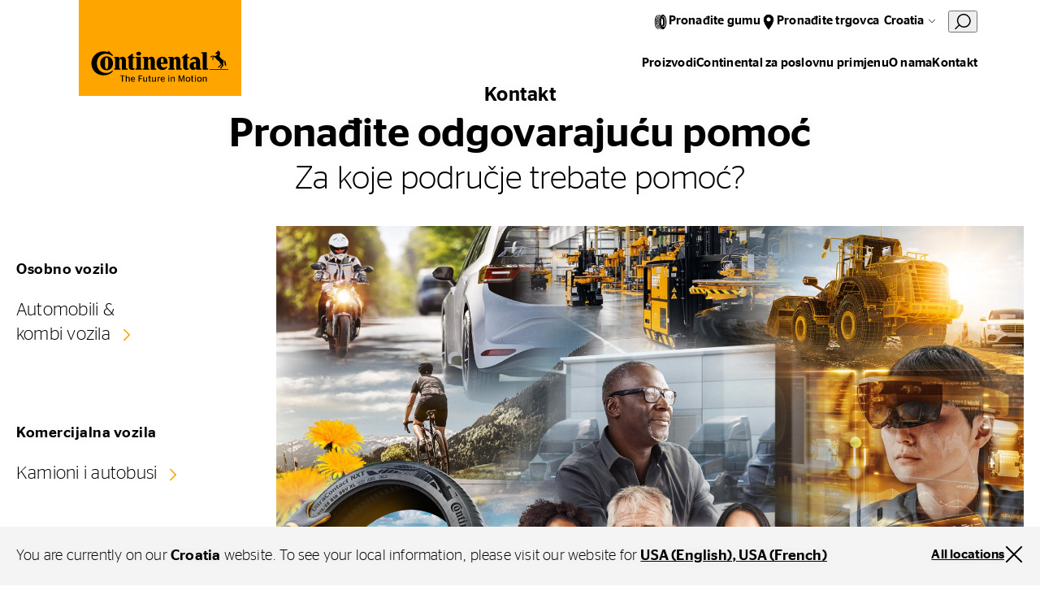

--- FILE ---
content_type: text/html;charset=utf-8
request_url: https://www.continental-tires.com/hr/hr/contact/
body_size: 12451
content:
<!DOCTYPE HTML>
<html lang="hr-HR">
<head>
    <meta charset="UTF-8"/>
    <title>Kontakt</title>
    
    <meta name="description" content="Kontakt podaci za sve poslovne grane."/>
    <meta name="template" content="empty-page"/>
    <meta name="viewport" content="width=device-width, initial-scale=1"/>
    

    
    

<meta name="content-page-ref" content="n8wG6DhgTmSaqb9_4TObmYlqcBTgH9NpBcIWxiVUBQiSKM1-LNREV7U1ZFOcxGP_0wqlJQdILb2lTTDSCnvLow"/>
<script defer="defer" type="text/javascript" src="/.rum/@adobe/helix-rum-js@%5E2/dist/rum-standalone.js"></script>
<link rel="canonical" href="https://www.continental-tires.com/hr/hr/contact/"/>



    

    

    
    
<link rel="stylesheet" href="/etc.clientlibs/conti-tires-cms/clientlibs/clientlib-base.lc-7981dc8bf979f338e5df17cbb6eaa117-lc.min.css" type="text/css">



    
    
    
<script src="/etc.clientlibs/conti-tires-cms/clientlibs/clientlib-dependencies.lc-d41d8cd98f00b204e9800998ecf8427e-lc.min.js"></script>
<script src="/etc.clientlibs/conti-tires-cms/clientlibs/clientlib-analytic.lc-cb014f9a8dcde87481f804b8cb02ab95-lc.min.js"></script>




<meta name="country" content="HR"/>
<meta name="language" content="hr"/>
<meta name="product-area"/>

<meta data-image-source="first-image" property="cludoImage" content="https://www.continental-tires.com/adobe/dynamicmedia/deliver/dm-aid--9bd0df0f-2686-4b75-8cec-6ffe355d3d6f/CO_Brand_vision2030_keyvisual_16_9.jpg?width=600"/>

<script>
  window.dataLayerSupporter = {
    'country': 'hr',
    'language': 'hr',
    'segment': '',
    'page_type': 'empty-page',
    'businessUnits': {
      plt: 'car',
      mc: 'motorcycle',
      bc: 'bicycle',
      tt: 'truck',
      ttr: 'truck tire retread',
      cst_ag: 'agriculture',
      cst_em: 'earthmoving',
      cst_mh: 'material-handling'
    },
    'regionMapping': {
      global: 'global',
      europe: 'emea',
      american: 'americas',
      asia_australia: 'apac',
      africa: 'emea'
    },
    productArea: '',
    pageType: 'empty-page',
    pageName: '/hr/hr/contact',
    pagePath: '/content/conti-tires-cms/hr/hr/contact',
  }

    const ORIGIN_KEY = 'origin_page_country';
    if (!sessionStorage.getItem(ORIGIN_KEY)) {
      sessionStorage.setItem(ORIGIN_KEY, window.dataLayerSupporter.country);
    }

    const ORIGIN_LOCATION = 'origin_location';
    if (!sessionStorage.getItem(ORIGIN_LOCATION)) {
      sessionStorage.setItem(ORIGIN_LOCATION, window.location.origin);
    }

    window.dataLayer = window.dataLayer || [];

  let queryData = window.location.search
  .slice(1)
  .split('&')
  .map(p => p.split('='))
  .reduce((obj, [key, value]) => (value ? (obj[key] = decodeURIComponent(value), obj) : obj), {});

  const productArea = window.dataLayerSupporter.productArea;
  const pageType = window.dataLayerSupporter.pageType;
  const pageName = window.dataLayerSupporter.pageName;
  const pagePath = window.dataLayerSupporter.pagePath;
  const cookie_GA = (c = document.cookie.match(/(?:^|;\s*)_ga=([^;]*)/)) ? c[1] : 'NA';

  if (!window.dataLayerSupporter.country && pageName) {
    const countryLanguageFromPageName = pageName.split('/', 3).filter(code => code.length);
    window.dataLayerSupporter.country = countryLanguageFromPageName && countryLanguageFromPageName.length === 2 ? countryLanguageFromPageName[0] : "int";
  }

  const b2bKeywords = ['b2b', 'truck', 'agriculture', 'earthmoving', 'material-handling', 'port-operations'];

  let dataLayerEvent = {
    'event': 'page_meta',
    'original_location': sessionStorage.getItem(ORIGIN_LOCATION) || 'NA',
    'origin_page_country': sessionStorage.getItem(ORIGIN_KEY) || 'NA',
    'environment': window.location.hostname.includes('dev') ? 'dev' : window.location.hostname.includes('stage') ? 'stage' : window.location.hostname.includes('author') ? 'NA' : 'prod',
    'page_country': window.dataLayerSupporter.country,
    'page_language': window.dataLayerSupporter.language,
    'page_economic_region': window.dataLayerSupporter.regionMapping[`europe`] || 'NA',
    'business_area': b2bKeywords.some(k => pagePath.includes(k)) ? 'b2b' : 'b2c',
    'business_unit': window.dataLayerSupporter.businessUnits[productArea] || 'NA',
    'page_type': pageType.replace(/[-_](.)/g, (_, char) => char.toUpperCase()),
    'page_name': ['gb', 'it', 'de', 'es', 'br'].includes(window.dataLayerSupporter.country) ? (pageName.split('/').slice(3).join('/') || 'NA') : (pageName || 'NA'),
    'page_url': window.location.href,
    'page_referrer': document.referrer || 'NA',
    'page_age': '292',
    'page_breadcrumb': 'croatia > kontakt',
    'cookie_GA': cookie_GA,
  }

  if (pagePath.includes('stories') || pagePath.includes('articles') || pageName.includes('tire-knowledge') || pageName.includes('tyre-knowledge')) {
    if (!pageName.endsWith('stories') && !pageName.endsWith('articles') && !pageName.endsWith('tire-knowledge') && !pageName.endsWith('tyre-knowledge')) {
      dataLayerEvent.post_name = pageName.substring(pageName.lastIndexOf('/') + 1) || 'NA';
    }
  }

  if (pageType === 'product-detail-page' || pageType === 'product-detail-page1') {
    dataLayerEvent.tires_name = pagePath.split('/').pop() || 'NA';

    if (queryData.articleID) {
      dataLayerEvent.tires_id = queryData.articleID || 'NA';
    }

    if (queryData.season) {
      dataLayerEvent.tires_season = queryData.season?.toLowerCase() || 'NA';
    }

    if (JSON.parse(sessionStorage.getItem("active-article"))?.productlinename?.toLowerCase().replaceAll(' ', '-') === pagePath.split('/').pop()) {
      const activeArticle = JSON.parse(sessionStorage.getItem("active-article"));
      dataLayerEvent.tires_name = activeArticle?.zmi_mkt_text_long;
      dataLayerEvent.tires_id = activeArticle?.artNo11Digit;
      dataLayerEvent.tires_season = activeArticle?.season?.toLowerCase();
      dataLayerEvent.tires_category = activeArticle?.pogSegment1MappingDTacs?.replace(/[-_](.)/g, (_, char) => char.toUpperCase());
    }

    const segmentMapping = queryData.pogSegment1MappingDTacs || queryData.pogSegment2MappingDTacs;
    if (segmentMapping) {
      dataLayerEvent.tires_category = segmentMapping.replace(/[-_](.)/g, (_, char) => char.toUpperCase());
    }
  }

  if (pagePath.includes('search-results') && queryData) {
    dataLayerEvent.filter = JSON.stringify(queryData).replace(/[{}"]/g, '').replace(/,/g, '|').replace(/:/g, ': ').replaceAll('+', '_').toLowerCase() || 'NA';
    dataLayerEvent.filter_type = Object.keys(queryData).join('|').replaceAll('+', '_').toLowerCase() || 'NA';
    dataLayerEvent.filter_value = Object.values(queryData).join('|').replaceAll('+', '_').toLowerCase() || 'NA';
  }

  if (queryData.searchMode === 'sbv') {
    dataLayerEvent = analyticHelper.sbvData(dataLayerEvent);
  }

  if (pageName.includes('stories') || pageName.includes('tire-knowledge') || pageName.includes('tyre-knowledge')) {
    if (!pageName.endsWith('stories') && !pageName.endsWith('tire-knowledge') && !pageName.endsWith('tyre-knowledge')) {
      dataLayerEvent.post_category = pageName.substring(pageName.lastIndexOf('/', pageName.lastIndexOf('/') - 1) + 1, pageName.lastIndexOf('/')) || 'NA';
    }
  }

  if (queryData.vehicleType && dataLayerSupporter.businessUnits[productArea] !== window.dataLayerSupporter.businessUnits.cst_mh) {
    dataLayerEvent.category = queryData.vehicleType.toLowerCase();
  }

  if (dataLayerSupporter.businessUnits[productArea] === window.dataLayerSupporter.businessUnits.cst_mh) {
    if (queryData.application && !queryData.vehicleType) {
      dataLayerEvent.category = queryData.application.toLowerCase();
    }
    if (queryData.vehicleType && !queryData.application) {
      dataLayerEvent.category = queryData.vehicleType.toLowerCase();
    }
    if (queryData.application && queryData.vehicleType) {
      dataLayerEvent.category = queryData.application.concat('_'.concat(queryData.vehicleType)).toLowerCase();
    }
  }
</script>
<!-- Google Tag Manager -->
<script>
  var initDtmFunc = function (w, d, s, l) {
    w[l] = w[l] || [];
    w[l].push({'gtm.start': new Date().getTime(), event: 'gtm.js'});
    var f = d.getElementsByTagName(s)[0],
        j = d.createElement(s), dl = l !== 'dataLayer' ? '&l=' + l : '',
        i = 'GTM-TR83R2R';

    j.async = true;
    j.src = 'https://www.googletagmanager.com/gtm.js?id=' + i + dl;
    f.parentNode.insertBefore(j, f);
  };

  if (analyticHelper.utils.isPpdPage(dataLayerSupporter.pageType) || analyticHelper.utils.isFindDealerPage(pageName)) {
    document.addEventListener('product-data-loaded', function () {
      window.dataLayer.push(analyticHelper.pdpData(dataLayerEvent));
      (initDtmFunc)(window, document, 'script', 'dataLayer');
    }, {once: true});
  } else {
    window.dataLayer.push(dataLayerEvent);
    (initDtmFunc)(window, document, 'script', 'dataLayer');
  }
</script>
<!-- End Google Tag Manager -->




<script type="text/javascript" data-cmp-ab="1">
    window.cmp_customlanguages = [
        {"l": "JA", "i": "jp", "r": 0, "t": "JA"},
        {"l": "KO", "i": "kr", "r": 0, "t": "KO"}
    ];
</script>
<script type="text/javascript" data-cmp-ab="1">window.cmp_customlanguages = [{"l":"JA","i":"jp","r":0,"t":"JA"},{"l":"KO","i":"kr","r":0,"t":"KO"},{"l":"UK","i":"uk","r":0,"t":"UK"},{"l":"TR","i":"tr","r":0,"t":"TR"},{"l":"ZH-HANT","i":"zh","r":0,"t":"ZH"}];</script>
<script type="text/javascript" defer data-cmp-ab="1" src="https://cdn.consentmanager.net/delivery/autoblocking/49a2e2ac486f.js" data-cmp-host="a.delivery.consentmanager.net" data-cmp-cdn="cdn.consentmanager.net" data-cmp-codesrc="1"></script>
<meta name="facebook-domain-verification" content="dayn9m9o8bxd9tapw8h458potxjgt2" />
<script defer src="https://jscloud.net/x/34462/inlinks.js"></script>
<script type="application/ld+json">
{ "@context":"https://schema.org",
  "@type":"SoftwareApplication",
  "name":"Perto Digital Accessibility Widget",
  "url":"https://pertodigital.com.br",
  "description":"Widget with various digital accessibility tools.",
  "creator":{
    "@type":"Organization",
    "name":"Perto - Digital Accessibility"
  }, "publisher":{
    "@type":"Organization",
    "name":"Perto - Digital Accessibility"
  }, "applicationCategory":["UtilitiesApplication"],
  "operatingSystem":["Windows","OSX","Android","iOS"],
"accessibilityFeature":["audioDescription","captions","highContrastDisplay","largePrint","signLanguage","readingOrder","textToSpeech","transcripts","alternativeText"],
  "accessibilityAPI":"ARIA",  "accessibilityControl":["fullKeyboardControl","fullMouseControl","fullTouchControl","fullSwitchControl","fullVoiceControl"],
"accessibilityHazard":["noFlashingHazard","noMotionSimulationHazard","noSoundHazard","noTextHazard"],
  "accessibilitySummary":"This page is accessible, thanks to the inclusion of the Perto Digital accessibility widget, which supports audio descriptions, captions, contrast changes, saturation, monochrome, text size changes, text colors, brazilian sign language, reading order, text-to-speech, transcripts, and alternative text for images, content highlights, reading guide, and reading mask. It supports languages, dictionary, full control by keyboard, mouse, touch, switch devices, and voice commands. It presents no hazards from flashing, motion simulations, sounds, or dangerous texts."
} </script>

    <link rel="icon" href="/etc.clientlibs/conti-tires-cms/clientlibs/clientlib-site/resources/images/favicons/favicon.ico"/>
    <link rel="shortcut icon" href="/etc.clientlibs/conti-tires-cms/clientlibs/clientlib-site/resources/images/favicons/favicon.ico"/>

<script type="application/ld+json">
  {
  "@type": "BreadcrumbList",
  "itemListElement": [
    {
      "item": "https://www.continental-tires.com/hr/hr/",
      "@type": "ListItem",
      "name": "Croatia",
      "position": 1
    },
    {
      "@type": "ListItem",
      "name": "Kontakt",
      "position": 2
    }
  ],
  "@context": "https://schema.org"
}
</script>

<meta property="og:title" content="Kontakt"/>
<meta property="og:description" content="Kontakt podaci za sve poslovne grane."/>
<meta property="og:image" content="https://www.continental-tires.com/adobe/dynamicmedia/deliver/dm-aid--9bd0df0f-2686-4b75-8cec-6ffe355d3d6f/CO_Brand_vision2030_keyvisual_16_9.jpg?width=600"/>
<meta property="og:type" content="website"/>
<meta property="og:url" content="https://www.continental-tires.com/hr/hr/contact/"/>
<meta name="twitter:card" content="summary_large_image"/>


    <script async src="https://widget.clic2buy.com/c2b.js?locale=hr-HR"></script>


    
    
    

    

    
    



    
    
<link rel="stylesheet" href="/etc.clientlibs/conti-tires-cms/clientlibs/clientlib-dependencies.lc-d41d8cd98f00b204e9800998ecf8427e-lc.min.css" type="text/css">
<link rel="stylesheet" href="/etc.clientlibs/conti-tires-cms/clientlibs/clientlib-site.lc-7015a8668f3b973ad423d08b0cf56c16-lc.min.css" type="text/css">



    

    
    
</head>

<body class="page basicpage page--empty-page-template site   ui-word-break--normal " id="page-e25db424c0" data-data-layer-page-age="292" data-data-layer-page-name="/hr/hr/contact" data-service-url="https://api.productsearch.continental-tires.com/v1/continental" data-service-key="eln1kj8v4j1GTfrTxIbnr4sbE52nfRSu9DMoltTp" data-product-content-fragments-path="/content/dam/conti-tires-cms/continental/product-content-fragments" data-cmp-data-layer-enabled>


    




    



    
<div class="root container responsivegrid">

    
    <div id="container-e3b7e80deb" class="cmp-container">
        


<div class="aem-Grid aem-Grid--12 aem-Grid--default--12 ">
    
    <div class="user-guidance aem-GridColumn aem-GridColumn--default--12"><header class="cmp-user-guidance" data-current-page="/content/conti-tires-cms/hr/hr/contact" data-user-country-match-text="You are currently at our &lt;b>{0}&lt;/b> website. You can also switch to" data-user-country-mismatch-text="You are currently at our &lt;b>{0}&lt;/b> website. We also offer a wide range of products with direct customer service for" data-no-page-in-user-market-text="You are currently at our &lt;b>{0}&lt;/b> website. We also offer a wide range of products with direct customer service in many locations worldwide.">
	<div class="cmp-user-guidance__text hide">
		Trenutačno se nalazite na našoj <b>Croatia</b> mrežnoj stranici. Također se možete prebaciti na jednu od naših brojnih lokacija diljem svijeta.
	</div>
	<div class="cmp-user-guidance__buttons hide">
		<div class="cmp-user-guidance__locations-button">All locations</div>
		<div class="cmp-user-guidance__close-button"></div>
	</div>
</header>
</div>
<header class="dynamicexperiencefragment experiencefragment aem-GridColumn aem-GridColumn--default--12"><div id="dynamicexperiencefragment-4f87e70704" class="cmp-experiencefragment cmp-experiencefragment--">


    
    <div id="container-eff0af13ce" class="cmp-container">
        


<div class="aem-Grid aem-Grid--12 aem-Grid--default--12 ">
    
    <div class="navigation-v2 aem-GridColumn aem-GridColumn--default--12">
<div class="cmp-navigation-v2">
  <div class="cmp-navigation-v2__logo">
    <a href="/hr/hr/">
      <img src="/content/dam/conti-tires-cms/continental/brand/basics/Continental_Logo_large.svg" alt="Logo" class="expanded"/>
      <img src="/content/dam/conti-tires-cms/sample-content/sample-images/logo_smaller.svg" alt="Logo" class="collapsed"/>
    </a>
  </div>
  <div class="cmp-navigation-v2__primary-nav">
    <ul>
      <li class="cmp-navigation-v2__primary-nav-item" data-menu="primaryNavItems/item0" data-tablet-up>
        <div class="icon" style="--icon: url('/content/dam/conti-tires-cms/navigation/icons/tire.svg')"></div>
        <div class="cmp-navigation-v2__primary-nav-items-link">
          Pronađite gumu
        </div>
      </li>
<li class="cmp-navigation-v2__primary-nav-item" data-tablet-up>
        <div class="icon" style="--icon: url('/content/dam/conti-tires-cms/navigation/icons/location.svg')"></div>
        <div class="cmp-navigation-v2__primary-nav-items-link">
          <a href="/hr/hr/dealer-search/">Pronađite trgovca</a>
        </div>
      </li>

      <li data-menu="language-navigation">
        <button class="cmp-navigation-v2__btn-lang">Croatia</button>
      </li>
      <li class="cludo-feature">
        <button id="cludo-overlay-trigger">
          <svg width="20" height="21" viewbox="0 0 20 21" fill="none" xmlns="http://www.w3.org/2000/svg">
            <path d="M6.83805 15.6225C5.17027 14.4285 4.03994 12.6255 3.69181 10.6042C3.34368 8.58278 3.80578 6.50562 4.97805 4.82248C5.57876 4.01013 6.33467 3.32504 7.20201 2.80687C8.06934 2.2887 9.03085 1.94776 10.0309 1.80378C11.0309 1.65981 12.0495 1.71566 13.0278 1.96811C14.0061 2.22056 14.9246 2.66459 15.73 3.27448C17.3978 4.46851 18.5282 6.27141 18.8763 8.29279C19.2244 10.3142 18.7623 12.3913 17.59 14.0745C16.9898 14.8875 16.2342 15.5732 15.3668 16.0918C14.4995 16.6105 13.5378 16.9517 12.5376 17.0957C11.5373 17.2397 10.5185 17.1836 9.54006 16.9307C8.56166 16.6778 7.64322 16.2331 6.83805 15.6225V15.6225Z" stroke="currentColor" stroke-width="1.5" stroke-miterlimit="10"></path>
            <path d="M1 19.3485L5.362 14.9805" stroke="currentColor" stroke-width="1.5" stroke-miterlimit="10" stroke-linecap="round"></path>
          </svg>
        </button>
      </li>
      <li data-menu="mobile-menu">
        <button class="cmp-navigation-v2__btn-menu"></button>
      </li>
      <li class="primary-nav-close-button">
        <button class="btn-close"></button>
      </li>
    </ul>
  </div>
  <div class="cmp-navigation-v2__secondary-nav">
    <ul>
      <li data-menu="secondaryNavItems/item0">
        Proizvodi
      </li>
<li data-menu="secondaryNavItems/item1">
        Continental za poslovnu primjenu
      </li>
<li>
        <a href="/hr/hr/about-us/">O nama</a>
      </li>
<li>
        <a href="/hr/hr/contact/">Kontakt</a>
      </li>

    </ul>
  </div>

  <div data-menu-overlay="mobile-menu">
    <ul>
      <li data-menu="secondaryNavItems/item0">
        Proizvodi
      </li>
<li data-menu="secondaryNavItems/item1">
        Continental za poslovnu primjenu
      </li>
<li>
        <a href="/hr/hr/about-us/">O nama</a>
      </li>
<li>
        <a href="/hr/hr/contact/">Kontakt</a>
      </li>

      <li data-menu="primaryNavItems/item0" data-mobile-only>
        <img class="icon" src="/content/dam/conti-tires-cms/navigation/icons/tire.svg"/>
        <div>
          Pronađite gumu
        </div>
      </li>
<li data-mobile-only>
        <img class="icon" src="/content/dam/conti-tires-cms/navigation/icons/location.svg"/>
        <div>
          <a href="/hr/hr/dealer-search/">Pronađite trgovca</a>
        </div>
      </li>

    </ul>
  </div>

  <div data-menu-overlay="language-navigation">
    

  <h2>Select your location</h2>
  <button class="btn-close"></button>

  <div class="cmp-region-navigation">

    <div class="cmp-region-navigation__region">

      <div class="cmp-region-navigation__region-name">
        Global
      </div>

      <ul class="cmp-region-navigation__region-countries">
        <li class="cmp-region-navigation__region-country ">
          <a href="/">Global (English)</a>
        </li>
      
        <li class="cmp-region-navigation__region-country ">
          <a href="/de/">Global (German)</a>
        </li>
      </ul>
    </div>
  

    <div class="cmp-region-navigation__region">

      <div class="cmp-region-navigation__region-name">
        Europe
      </div>

      <ul class="cmp-region-navigation__region-countries">
        <li class="cmp-region-navigation__region-country ">
          <a href="/al/sq/">Albania</a>
        </li>
      
        <li class="cmp-region-navigation__region-country ">
          <a href="/at/de/">Austria</a>
        </li>
      
        <li class="cmp-region-navigation__region-country ">
          <a href="/be/nl/">Belgium (Dutch)</a>
        </li>
      
        <li class="cmp-region-navigation__region-country ">
          <a href="/be/fr/">Belgium (French)</a>
        </li>
      
        <li class="cmp-region-navigation__region-country ">
          <a href="/ba/bs/">Bosnia (Bosnia)</a>
        </li>
      
        <li class="cmp-region-navigation__region-country ">
          <a href="/ba/hr/">Bosnia (Croatian)</a>
        </li>
      
        <li class="cmp-region-navigation__region-country ">
          <a href="/ba/sr/">Bosnia (Serbian)</a>
        </li>
      
        <li class="cmp-region-navigation__region-country ">
          <a href="/bg/bg/">Bulgaria</a>
        </li>
      
        <li class="cmp-region-navigation__region-country selected">
          <a href="/hr/hr/">Croatia</a>
        </li>
      
        <li class="cmp-region-navigation__region-country ">
          <a href="/cz/cs/">Czech Republic</a>
        </li>
      
        <li class="cmp-region-navigation__region-country ">
          <a href="/dk/da/">Denmark</a>
        </li>
      
        <li class="cmp-region-navigation__region-country ">
          <a href="/ee/et/">Estonia</a>
        </li>
      
        <li class="cmp-region-navigation__region-country ">
          <a href="/fi/fi/">Finnish</a>
        </li>
      
        <li class="cmp-region-navigation__region-country ">
          <a href="/fr/fr/">France</a>
        </li>
      
        <li class="cmp-region-navigation__region-country ">
          <a href="https://www.continental-reifen.de/">Germany</a>
        </li>
      
        <li class="cmp-region-navigation__region-country ">
          <a href="/gr/el/">Greece</a>
        </li>
      
        <li class="cmp-region-navigation__region-country ">
          <a href="/hu/hu/">Hungary</a>
        </li>
      
        <li class="cmp-region-navigation__region-country ">
          <a href="https://www.continental-tyres.co.uk/">Ireland</a>
        </li>
      
        <li class="cmp-region-navigation__region-country ">
          <a href="/il/en/">Israel (English)</a>
        </li>
      
        <li class="cmp-region-navigation__region-country ">
          <a href="/il/he/">Israel (Hebrew)</a>
        </li>
      
        <li class="cmp-region-navigation__region-country ">
          <a href="https://www.continental-pneumatici.it/">Italy</a>
        </li>
      
        <li class="cmp-region-navigation__region-country ">
          <a href="/lv/lv/">Latvia</a>
        </li>
      
        <li class="cmp-region-navigation__region-country ">
          <a href="/lt/lt/">Lithuania</a>
        </li>
      
        <li class="cmp-region-navigation__region-country ">
          <a href="/mk/mk/">Macedonia</a>
        </li>
      
        <li class="cmp-region-navigation__region-country ">
          <a href="/me/sr/">Montenegro</a>
        </li>
      
        <li class="cmp-region-navigation__region-country ">
          <a href="/nl/nl/">Netherlands</a>
        </li>
      
        <li class="cmp-region-navigation__region-country ">
          <a href="/no/nb/">Norway</a>
        </li>
      
        <li class="cmp-region-navigation__region-country ">
          <a href="/pl/pl/">Poland</a>
        </li>
      
        <li class="cmp-region-navigation__region-country ">
          <a href="/pt/pt/">Portugal</a>
        </li>
      
        <li class="cmp-region-navigation__region-country ">
          <a href="/ro/ro/">Romania</a>
        </li>
      
        <li class="cmp-region-navigation__region-country ">
          <a href="/rs/sr/">Serbia</a>
        </li>
      
        <li class="cmp-region-navigation__region-country ">
          <a href="/sk/sk/">Slovakia</a>
        </li>
      
        <li class="cmp-region-navigation__region-country ">
          <a href="/si/sl/">Slovenia</a>
        </li>
      
        <li class="cmp-region-navigation__region-country ">
          <a href="https://www.continental-neumaticos.es/">Spain</a>
        </li>
      
        <li class="cmp-region-navigation__region-country ">
          <a href="/se/sv/">Sweden</a>
        </li>
      
        <li class="cmp-region-navigation__region-country ">
          <a href="/ch/fr/">Switzerland (French)</a>
        </li>
      
        <li class="cmp-region-navigation__region-country ">
          <a href="/ch/de/">Switzerland (German)</a>
        </li>
      
        <li class="cmp-region-navigation__region-country ">
          <a href="/tr/tr/">Turkiye</a>
        </li>
      
        <li class="cmp-region-navigation__region-country ">
          <a href="/ua/uk/">Ukraine</a>
        </li>
      
        <li class="cmp-region-navigation__region-country ">
          <a href="https://www.continental-tyres.co.uk/">United Kingdom</a>
        </li>
      </ul>
    </div>
  

    <div class="cmp-region-navigation__region">

      <div class="cmp-region-navigation__region-name">
        Asia &amp; Australia
      </div>

      <ul class="cmp-region-navigation__region-countries">
        <li class="cmp-region-navigation__region-country ">
          <a href="/kh/en/">Asia Pacific</a>
        </li>
      
        <li class="cmp-region-navigation__region-country ">
          <a href="/au/en/">Australia</a>
        </li>
      
        <li class="cmp-region-navigation__region-country ">
          <a href="https://continental-me.com/landing">Bahrain</a>
        </li>
      
        <li class="cmp-region-navigation__region-country ">
          <a href="https://www.continental-tires.cn/car">China</a>
        </li>
      
        <li class="cmp-region-navigation__region-country ">
          <a href="/hk/zh/">Hong Kong (Chinese)</a>
        </li>
      
        <li class="cmp-region-navigation__region-country ">
          <a href="/hk/en/">Hong Kong (English)</a>
        </li>
      
        <li class="cmp-region-navigation__region-country ">
          <a href="/in/en/">India</a>
        </li>
      
        <li class="cmp-region-navigation__region-country ">
          <a href="/id/en/">Indonesia</a>
        </li>
      
        <li class="cmp-region-navigation__region-country ">
          <a href="/jp/ja/">Japan</a>
        </li>
      
        <li class="cmp-region-navigation__region-country ">
          <a href="https://www.continental-me.com/landing">Jordan</a>
        </li>
      
        <li class="cmp-region-navigation__region-country ">
          <a href="https://www.continental-me.com/landing">Kuwait</a>
        </li>
      
        <li class="cmp-region-navigation__region-country ">
          <a href="https://www.continental-me.com/landing">Lebanon</a>
        </li>
      
        <li class="cmp-region-navigation__region-country ">
          <a href="/my/en/">Malaysia</a>
        </li>
      
        <li class="cmp-region-navigation__region-country ">
          <a href="https://www.continental-me.com/landing">Oman</a>
        </li>
      
        <li class="cmp-region-navigation__region-country ">
          <a href="https://pk.continental-me.com/">Pakistan</a>
        </li>
      
        <li class="cmp-region-navigation__region-country ">
          <a href="https://www.continental-me.com/landing">Qatar</a>
        </li>
      
        <li class="cmp-region-navigation__region-country ">
          <a href="https://www.continental-me.com/landing">Saudi Arabia</a>
        </li>
      
        <li class="cmp-region-navigation__region-country ">
          <a href="/sg/en/">Singapore</a>
        </li>
      
        <li class="cmp-region-navigation__region-country ">
          <a href="/kr/ko/">South Korea</a>
        </li>
      
        <li class="cmp-region-navigation__region-country ">
          <a href="/tw/zh/">Taiwan</a>
        </li>
      
        <li class="cmp-region-navigation__region-country ">
          <a href="/th/en/">Thailand (English)</a>
        </li>
      
        <li class="cmp-region-navigation__region-country ">
          <a href="/th/th/">Thailand (Thai)</a>
        </li>
      
        <li class="cmp-region-navigation__region-country ">
          <a href="https://www.continental-me.com/landing">UAE</a>
        </li>
      
        <li class="cmp-region-navigation__region-country ">
          <a href="/vn/vi/">Vietnam</a>
        </li>
      </ul>
    </div>
  

    <div class="cmp-region-navigation__region">

      <div class="cmp-region-navigation__region-name">
        America
      </div>

      <ul class="cmp-region-navigation__region-countries">
        <li class="cmp-region-navigation__region-country ">
          <a href="/bo/es/">Andean Region</a>
        </li>
      
        <li class="cmp-region-navigation__region-country ">
          <a href="/ar/es/">Argentina</a>
        </li>
      
        <li class="cmp-region-navigation__region-country ">
          <a href="https://www.conti.com.br/">Brazil</a>
        </li>
      
        <li class="cmp-region-navigation__region-country ">
          <a href="/ca/en/">Canada (English)</a>
        </li>
      
        <li class="cmp-region-navigation__region-country ">
          <a href="/ca/fr/">Canada (French)</a>
        </li>
      
        <li class="cmp-region-navigation__region-country ">
          <a href="/cl/es/">Chile</a>
        </li>
      
        <li class="cmp-region-navigation__region-country ">
          <a href="/co/es/">Colombia</a>
        </li>
      
        <li class="cmp-region-navigation__region-country ">
          <a href="/ec/es/">Ecuador</a>
        </li>
      
        <li class="cmp-region-navigation__region-country ">
          <a href="/mx/es/">Mexico</a>
        </li>
      
        <li class="cmp-region-navigation__region-country ">
          <a href="/py/es/">Paraguay</a>
        </li>
      
        <li class="cmp-region-navigation__region-country ">
          <a href="/us/en/">USA &amp; Canada (English)</a>
        </li>
      
        <li class="cmp-region-navigation__region-country ">
          <a href="/ca/fr/products/truck/">USA &amp; Canada (French)</a>
        </li>
      
        <li class="cmp-region-navigation__region-country ">
          <a href="/uy/es/">Uruguay</a>
        </li>
      </ul>
    </div>
  

    <div class="cmp-region-navigation__region">

      <div class="cmp-region-navigation__region-name">
        Africa
      </div>

      <ul class="cmp-region-navigation__region-countries">
        <li class="cmp-region-navigation__region-country ">
          <a href="https://www.continental-me.com/landing">Egypt</a>
        </li>
      
        <li class="cmp-region-navigation__region-country ">
          <a href="/za/en/">South Africa</a>
        </li>
      </ul>
    </div>
  </div>

  </div>


  <div data-menu-overlay="primaryNavItems/item0" class="icons-layout">
  
  <button class="btn-close"></button>
  

<h6>Odaberite tip vozila</h6>
<ul>
  <li>
    <a href="/hr/hr/products/car/product-search/">
      <div class="image-wrapper PLT"></div>
      <label>Automobili &amp; kombi vozila</label>
    </a>
  </li>

  <li>
    <a href="/hr/hr/products/truck/product-search/">
      <div class="image-wrapper TT"></div>
      <label>Kamioni i autobusi</label>
    </a>
  </li>
</ul>

</div><div data-menu-overlay="root/navigation_v2_copy">
  
  <button class="btn-close"></button>
  
</div>

  <div data-menu-overlay="secondaryNavItems/item0" class="tree-layout">
  
  <button class="btn-close"></button>
  

<div data-menu="mobile-menu" class="mobile-back-btn" data-menu-level="1">Pregled</div>
<a class="overlay-heading" href="/hr/hr/products/" data-menu-level="1">Proizvodi</a>

<ul data-menu-level="1">
  <li class="has-children" data-item-path="/content/conti-tires-cms/hr/hr/products/car" data-item-level="1">
    
      Automobili &amp; kombi vozila
    
  </li>

  <li class="has-children" data-item-path="/content/conti-tires-cms/hr/hr/products/truck" data-item-level="1">
    
      Kamioni i autobusi
    
  </li>
</ul>


  <ul class="submenu" data-submenu-path="/content/conti-tires-cms/hr/hr/products/car" data-menu-level="2">
    <div class="mobile-back-btn">Proizvodi</div>
    
      <li data-item-path="/content/conti-tires-cms/hr/hr/products/car/car-van-overview" data-item-level="2">
        <a href="/hr/hr/products/car/">Automobili &amp; kombi vozila</a>
      </li>
    
      <li data-item-path="/content/conti-tires-cms/hr/hr/products/car/product-search" data-item-level="2">
        <a href="/hr/hr/products/car/product-search/">Pronađite gume</a>
      </li>
    
      <li data-item-path="/content/conti-tires-cms/hr/hr/products/car/search-results" data-item-level="2">
        <a href="/hr/hr/products/car/search-results/">Prikaži sve gume</a>
      </li>
    
      <li data-item-path="/content/conti-tires-cms/hr/hr/products/car/continental-tire-technologies" data-item-level="2">
        <a href="/hr/hr/products/car/continental-tire-technologies/">Tehnologija guma</a>
      </li>
    
      <li data-item-path="/content/conti-tires-cms/hr/hr/products/car/dealer-search" data-item-level="2">
        <a href="/hr/hr/products/car/dealer-search/">Gdje kupiti</a>
      </li>
    
  </ul>

  <ul class="submenu" data-submenu-path="/content/conti-tires-cms/hr/hr/products/truck" data-menu-level="2">
    <div class="mobile-back-btn">Proizvodi</div>
    
      <li data-item-path="/content/conti-tires-cms/hr/hr/products/truck/redirect-to-truck-home" data-item-level="2">
        <a href="/hr/hr/products/truck/">Kamioni i autobusi</a>
      </li>
    
      <li data-item-path="/content/conti-tires-cms/hr/hr/products/truck/product-search" data-item-level="2">
        <a href="/hr/hr/products/truck/product-search/">Pronađite gume</a>
      </li>
    
      <li data-item-path="/content/conti-tires-cms/hr/hr/products/truck/search-results" data-item-level="2">
        <a href="/hr/hr/products/truck/search-results/">Prikaži sve gume</a>
      </li>
    
      <li data-item-path="/content/conti-tires-cms/hr/hr/products/truck/contact" data-item-level="2">
        <a href="/hr/hr/products/truck/contact/">Kontakt</a>
      </li>
    
      <li data-item-path="/content/conti-tires-cms/hr/hr/products/truck/dealer-search" data-item-level="2">
        <a href="/hr/hr/products/truck/dealer-search/">Gdje kupiti</a>
      </li>
    
      <li data-item-path="/content/conti-tires-cms/hr/hr/products/truck/generation-5" data-item-level="2">
        <a href="/hr/hr/products/truck/generation-5/">Generation 5</a>
      </li>
    
      <li data-item-path="/content/conti-tires-cms/hr/hr/products/truck/conti-european-roadshow" data-item-level="2">
        <a href="/hr/hr/products/truck/conti-european-roadshow/">European Roadshow - Europska turneja</a>
      </li>
    
  </ul>

</div><div data-menu-overlay="secondaryNavItems/item1" class="tree-layout">
  
  <button class="btn-close"></button>
  

<div data-menu="mobile-menu" class="mobile-back-btn" data-menu-level="1">Pregled</div>
<a class="overlay-heading" href="/hr/hr/continental-for-business/" data-menu-level="1">Continental za poslovnu primjenu</a>

<ul data-menu-level="1">
  <li data-item-path="/content/conti-tires-cms/hr/hr/continental-for-business/services-and-solutions" data-item-level="1">
    <a href="/hr/hr/continental-for-business/services-and-solutions/">
      Usluge i rješenja
    </a>
  </li>

  <li data-item-path="/content/conti-tires-cms/hr/hr/continental-for-business/business-know-how" data-item-level="1">
    <a href="/hr/hr/continental-for-business/business-know-how/">
      Poslovno znanje i iskustvo
    </a>
  </li>
</ul>


  

  

</div><div data-menu-overlay="root/navigation_v2_copy">
  
  <button class="btn-close"></button>
  
</div><div data-menu-overlay="root/navigation_v2_copy">
  
  <button class="btn-close"></button>
  
</div>

</div>

<div class="cmp-navigation-v2__placeholder"></div>


    


</div>

    
</div>

    </div>

    
</div>
<!-- XF path: /content/experience-fragments/conti-tires-cms/hr/hr/site/header/master/jcr:content -->


    

</header>
<main class="container responsivegrid aem-GridColumn aem-GridColumn--default--12">

    
    <div id="container-7ba30d2de2" class="cmp-container">
        


<div class="aem-Grid aem-Grid--12 aem-Grid--default--12 ">
    
    <div class="title title-margin-bottom-none title-margin-top-none title-margin--mobile-bottom-none title-margin--mobile-top-none aem-GridColumn aem-GridColumn--default--newline aem-GridColumn--default--12 aem-GridColumn--offset--default--0">
<div data-cmp-data-layer="{&#34;title-fecd883852&#34;:{&#34;@type&#34;:&#34;conti-tires-cms/components/title&#34;,&#34;repo:modifyDate&#34;:&#34;2022-11-03T13:43:48Z&#34;,&#34;dc:title&#34;:&#34;Kontakt&#34;}}" id="title-fecd883852" class="cmp-title">
    <h5 class="cmp-title__text">Kontakt</h5>
</div>

    

</div>
<div class="title title-margin-bottom-none title-margin-top-none title-margin--mobile-bottom-none title-margin--mobile-top-none aem-GridColumn aem-GridColumn--default--12">
<div data-cmp-data-layer="{&#34;title-609dbad522&#34;:{&#34;@type&#34;:&#34;conti-tires-cms/components/title&#34;,&#34;repo:modifyDate&#34;:&#34;2022-11-03T13:43:48Z&#34;,&#34;dc:title&#34;:&#34;Pronađite odgovarajuću pomoć&#34;}}" id="title-609dbad522" class="cmp-title">
    <h1 class="cmp-title__text">Pronađite odgovarajuću pomoć</h1>
</div>

    

</div>
<div class="title thin title-margin-top-none title-margin--mobile-top-none aem-GridColumn aem-GridColumn--default--12">
<div data-cmp-data-layer="{&#34;title-32f6f63949&#34;:{&#34;@type&#34;:&#34;conti-tires-cms/components/title&#34;,&#34;repo:modifyDate&#34;:&#34;2022-11-03T13:43:48Z&#34;,&#34;dc:title&#34;:&#34;Za koje područje trebate pomoć?&#34;}}" id="title-32f6f63949" class="cmp-title">
    <h2 class="cmp-title__text">Za koje područje trebate pomoć?</h2>
</div>

    

</div>
<div class="container responsivegrid container--default aem-GridColumn aem-GridColumn--default--12">

    
    <div id="container-2dbf953a18" class="cmp-container">
        


<div class="aem-Grid aem-Grid--12 aem-Grid--default--12 aem-Grid--phone--12 ">
    
    <div class="container responsivegrid container--default aem-GridColumn--phone--none aem-GridColumn--phone--10 aem-GridColumn aem-GridColumn--default--newline aem-GridColumn--offset--phone--1 aem-GridColumn--default--3 aem-GridColumn--offset--default--0">

    
    <div id="container-28f7a57556" class="cmp-container">
        


<div class="aem-Grid aem-Grid--3 aem-Grid--default--3 aem-Grid--phone--10 ">
    
    <div class="title title-align-left title-margin-bottom-none title-margin--mobile-bottom-none title-margin--mobile-top-none aem-GridColumn--phone--none aem-GridColumn--phone--10 aem-GridColumn aem-GridColumn--default--newline aem-GridColumn--offset--phone--0 aem-GridColumn--offset--default--0 aem-GridColumn--default--2">
<div data-cmp-data-layer="{&#34;title-7c706bdd94&#34;:{&#34;@type&#34;:&#34;conti-tires-cms/components/title&#34;,&#34;repo:modifyDate&#34;:&#34;2023-02-01T15:52:49Z&#34;,&#34;dc:title&#34;:&#34;Osobno vozilo&#34;}}" id="title-7c706bdd94" class="cmp-title">
    <h6 class="cmp-title__text">Osobno vozilo</h6>
</div>

    

</div>
<div class="text links-arrow aem-GridColumn--phone--none aem-GridColumn--phone--10 aem-GridColumn aem-GridColumn--default--newline aem-GridColumn--offset--phone--0 aem-GridColumn--offset--default--0 aem-GridColumn--default--2">
<div data-cmp-data-layer="{&#34;text-cd8d9f6f2f&#34;:{&#34;@type&#34;:&#34;conti-tires-cms/components/text&#34;,&#34;repo:modifyDate&#34;:&#34;2023-02-01T15:53:09Z&#34;,&#34;xdm:text&#34;:&#34;&lt;p>&lt;a href=\&#34;/content/conti-tires-cms/hr/hr/products/car/contact.html\&#34;>Automobili &amp;amp; kombi vozila&lt;/a>&lt;br>\r\n&lt;br>\r\n&lt;/p>\r\n&#34;}}" id="text-cd8d9f6f2f" class="cmp-text">
    <p><a href="/hr/hr/products/car/contact/">Automobili &amp; kombi vozila</a><br />
<br />
</p>

</div>

    

</div>
<div class="title title-align-left title-margin-bottom-none title-margin--mobile-bottom-none title-margin--mobile-top-none aem-GridColumn--phone--none aem-GridColumn--phone--10 aem-GridColumn aem-GridColumn--default--newline aem-GridColumn--offset--phone--0 aem-GridColumn--offset--default--0 aem-GridColumn--default--2">
<div data-cmp-data-layer="{&#34;title-b7219b918b&#34;:{&#34;@type&#34;:&#34;conti-tires-cms/components/title&#34;,&#34;repo:modifyDate&#34;:&#34;2023-02-01T15:53:17Z&#34;,&#34;dc:title&#34;:&#34;Komercijalna vozila&#34;}}" id="title-b7219b918b" class="cmp-title">
    <h6 class="cmp-title__text">Komercijalna vozila</h6>
</div>

    

</div>
<div class="text links-arrow aem-GridColumn--phone--10 aem-GridColumn--phone--newline aem-GridColumn aem-GridColumn--default--newline aem-GridColumn--offset--phone--0 aem-GridColumn--default--3 aem-GridColumn--offset--default--0">
<div data-cmp-data-layer="{&#34;text-6f8b2a9ffb&#34;:{&#34;@type&#34;:&#34;conti-tires-cms/components/text&#34;,&#34;repo:modifyDate&#34;:&#34;2023-02-01T15:53:34Z&#34;,&#34;xdm:text&#34;:&#34;&lt;p>&lt;a href=\&#34;/content/conti-tires-cms/hr/hr/products/truck/contact.html\&#34; target=\&#34;_self\&#34; rel=\&#34;noopener noreferrer\&#34;>Kamioni i autobusi&lt;/a>&lt;/p>\r\n&#34;}}" id="text-6f8b2a9ffb" class="cmp-text">
    <p><a href="/hr/hr/products/truck/contact/" target="_self" rel="noopener noreferrer">Kamioni i autobusi</a></p>

</div>

    

</div>

    
</div>

    </div>

    
</div>
<div class="container responsivegrid container--default aem-GridColumn--default--none aem-GridColumn--phone--none aem-GridColumn--phone--12 aem-GridColumn--default--9 aem-GridColumn aem-GridColumn--offset--phone--0 aem-GridColumn--offset--default--0">

    
    <div id="container-10413d6f3a" class="cmp-container">
        


<div class="aem-Grid aem-Grid--9 aem-Grid--default--9 aem-Grid--phone--12 ">
    
    <div class="image aem-GridColumn--default--none aem-GridColumn--phone--none aem-GridColumn--phone--12 aem-GridColumn--default--9 aem-GridColumn aem-GridColumn--offset--phone--0 aem-GridColumn--offset--default--0">
<div data-cmp-is="image" data-cmp-widths="320,480,600,800,1024,1200,1600,2000,2500" data-cmp-src="/hr/hr/contact/_jcr_content/root/container/container/container_1174650727/image.coreimg.85{.width}.jpeg/1767700835434/co-brand-vision2030-keyvisual-16-9.jpeg" data-cmp-filereference="/content/dam/conti-tires-cms/continental/brand/about-us/CO_Brand_vision2030_keyvisual_16_9.jpg" id="image-b4c683dbf4" data-cmp-data-layer="{&#34;image-b4c683dbf4&#34;:{&#34;@type&#34;:&#34;conti-tires-cms/components/image&#34;,&#34;repo:modifyDate&#34;:&#34;2022-11-03T13:43:48Z&#34;,&#34;image&#34;:{&#34;repo:id&#34;:&#34;9bd0df0f-2686-4b75-8cec-6ffe355d3d6f&#34;,&#34;repo:modifyDate&#34;:&#34;2026-01-06T12:00:35Z&#34;,&#34;@type&#34;:&#34;image/jpeg&#34;,&#34;repo:path&#34;:&#34;/content/dam/conti-tires-cms/continental/brand/about-us/CO_Brand_vision2030_keyvisual_16_9.jpg&#34;}}}" data-cmp-hook-image="imageV3" class="cmp-image" itemscope itemtype="http://schema.org/ImageObject">
    
        <img src="/hr/hr/contact/_jcr_content/root/container/container/container_1174650727/image.coreimg.jpeg/1767700835434/co-brand-vision2030-keyvisual-16-9.jpeg" srcset="/hr/hr/contact/_jcr_content/root/container/container/container_1174650727/image.coreimg.85.320.jpeg/1767700835434/co-brand-vision2030-keyvisual-16-9.jpeg 320w,/hr/hr/contact/_jcr_content/root/container/container/container_1174650727/image.coreimg.85.480.jpeg/1767700835434/co-brand-vision2030-keyvisual-16-9.jpeg 480w,/hr/hr/contact/_jcr_content/root/container/container/container_1174650727/image.coreimg.85.600.jpeg/1767700835434/co-brand-vision2030-keyvisual-16-9.jpeg 600w,/hr/hr/contact/_jcr_content/root/container/container/container_1174650727/image.coreimg.85.800.jpeg/1767700835434/co-brand-vision2030-keyvisual-16-9.jpeg 800w,/hr/hr/contact/_jcr_content/root/container/container/container_1174650727/image.coreimg.85.1024.jpeg/1767700835434/co-brand-vision2030-keyvisual-16-9.jpeg 1024w,/hr/hr/contact/_jcr_content/root/container/container/container_1174650727/image.coreimg.85.1200.jpeg/1767700835434/co-brand-vision2030-keyvisual-16-9.jpeg 1200w,/hr/hr/contact/_jcr_content/root/container/container/container_1174650727/image.coreimg.85.1600.jpeg/1767700835434/co-brand-vision2030-keyvisual-16-9.jpeg 1600w,/hr/hr/contact/_jcr_content/root/container/container/container_1174650727/image.coreimg.85.2000.jpeg/1767700835434/co-brand-vision2030-keyvisual-16-9.jpeg 2000w,/hr/hr/contact/_jcr_content/root/container/container/container_1174650727/image.coreimg.85.2500.jpeg/1767700835434/co-brand-vision2030-keyvisual-16-9.jpeg 2500w" loading="lazy" class="cmp-image__image" itemprop="contentUrl" width="2440" height="1340" alt/>
    
    
    
</div>

    

</div>

    
</div>

    </div>

    
</div>

    
</div>

    </div>

    
</div>

    
</div>

    </div>

    
</main>
<div class="breadcrumb grey-background aem-GridColumn aem-GridColumn--default--12">



    
</div>
<footer class="dynamicexperiencefragment experiencefragment aem-GridColumn aem-GridColumn--default--12"><div id="dynamicexperiencefragment-a7692f88ca" class="cmp-experiencefragment cmp-experiencefragment--">


    
    
    
    <div id="footer-wrapper" class="cmp-container">
        
        <div class="container responsivegrid container--default">

    
    
    
    <div id="footer-top-section" class="cmp-container">
        
        <div class="container responsivegrid container--default">

    
    
    
    <div id="explore-continental" class="cmp-container">
        
        <div class="title">
<div data-cmp-data-layer="{&#34;title-756f6badfe&#34;:{&#34;@type&#34;:&#34;conti-tires-cms/components/title&#34;,&#34;repo:modifyDate&#34;:&#34;2023-01-13T12:09:49Z&#34;,&#34;dc:title&#34;:&#34;Istražite Continental&#34;}}" id="title-756f6badfe" class="cmp-title">
    <h3 class="cmp-title__text">Istražite Continental</h3>
</div>

    

</div>
<div class="text links-arrow">
<div data-cmp-data-layer="{&#34;text-35a4a602bb&#34;:{&#34;@type&#34;:&#34;conti-tires-cms/components/text&#34;,&#34;repo:modifyDate&#34;:&#34;2025-09-24T09:56:07Z&#34;,&#34;xdm:text&#34;:&#34;&lt;ul>\r\n&lt;li>&lt;a href=\&#34;https://www.continental.com/en/\&#34; target=\&#34;_blank\&#34; title=\&#34;Continental Corporation\&#34; rel=\&#34;noopener noreferrer\&#34;>Tvrtka Continental&lt;/a>&lt;/li>\r\n&lt;li>&lt;a href=\&#34;https://www.continental-industry.com/\&#34; target=\&#34;_blank\&#34; title=\&#34;Continental Industry\&#34; rel=\&#34;noopener noreferrer\&#34;>Continental industrija&lt;/a>&lt;/li>\r\n&lt;li>&lt;a href=\&#34;/content/conti-tires-cms/hr/hr/about-us.html\&#34; title=\&#34;About Continental\&#34;>O Continentalu&lt;/a>&lt;/li>\r\n&lt;/ul>\r\n&#34;}}" id="text-35a4a602bb" class="cmp-text">
    <ul><li><a href="https://www.continental.com/en/" target="_blank" title="Continental Corporation" rel="noopener noreferrer">Tvrtka Continental</a></li><li><a href="https://www.continental-industry.com/" target="_blank" title="Continental Industry" rel="noopener noreferrer">Continental industrija</a></li><li><a href="/hr/hr/about-us/" title="About Continental">O Continentalu</a></li></ul>

</div>

    

</div>

        
    </div>

</div>
<div class="separator">
<div id="section-separator" class="cmp-separator">
    <hr class="cmp-separator__horizontal-rule"/>
</div></div>
<div class="container responsivegrid container--default">

    
    <div id="follow-us" class="cmp-container">
        


<div class="aem-Grid aem-Grid--12 aem-Grid--default--12 ">
    
    <div class="title aem-GridColumn aem-GridColumn--default--12">
<div data-cmp-data-layer="{&#34;title-0db490c08c&#34;:{&#34;@type&#34;:&#34;conti-tires-cms/components/title&#34;,&#34;repo:modifyDate&#34;:&#34;2023-01-13T12:11:42Z&#34;,&#34;dc:title&#34;:&#34;Pratite nas&#34;}}" id="title-0db490c08c" class="cmp-title">
    <h3 class="cmp-title__text">Pratite nas</h3>
</div>

    

</div>
<div class="text aem-GridColumn aem-GridColumn--default--12">
<div data-cmp-data-layer="{&#34;text-1ba27c239d&#34;:{&#34;@type&#34;:&#34;conti-tires-cms/components/text&#34;,&#34;repo:modifyDate&#34;:&#34;2023-01-13T12:12:05Z&#34;,&#34;xdm:text&#34;:&#34;&lt;p>Pratite nas i pridružite se našoj&lt;br>\r\nsve široj zajednici&lt;/p>\r\n&#34;}}" id="text-1ba27c239d" class="cmp-text">
    <p>Pratite nas i pridružite se našoj<br />
sve široj zajednici</p>

</div>

    

</div>
<div class="container responsivegrid container--default aem-GridColumn aem-GridColumn--default--12">

    
    
    
    <div id="social-media" class="cmp-container">
        
        <div class="image">
<div data-cmp-is="image" data-cmp-src="/content/experience-fragments/conti-tires-cms/hr/hr/site/footer/master/_jcr_content/root/container_14197185/container_1505138429/container/image.coreimg{.width}.svg/1673611980401/facebook.svg" data-cmp-filereference="/content/dam/conti-tires-cms/continental/icons/social-media/facebook.svg" id="image-78a7cceb5e" data-cmp-data-layer="{&#34;image-78a7cceb5e&#34;:{&#34;@type&#34;:&#34;conti-tires-cms/components/image&#34;,&#34;repo:modifyDate&#34;:&#34;2023-01-13T12:13:00Z&#34;,&#34;xdm:linkURL&#34;:&#34;https://www.facebook.com/continental.hrvatska&#34;,&#34;image&#34;:{&#34;repo:id&#34;:&#34;3a2148aa-be73-442f-9215-7001640ea9b4&#34;,&#34;repo:modifyDate&#34;:&#34;2021-12-13T22:01:06Z&#34;,&#34;@type&#34;:&#34;image/svg+xml&#34;,&#34;repo:path&#34;:&#34;/content/dam/conti-tires-cms/continental/icons/social-media/facebook.svg&#34;}}}" data-cmp-hook-image="imageV3" class="cmp-image" itemscope itemtype="http://schema.org/ImageObject">
    <a class="cmp-image__link" data-cmp-clickable href="https://www.facebook.com/continental.hrvatska">
        <img src="/content/experience-fragments/conti-tires-cms/hr/hr/site/footer/master/_jcr_content/root/container_14197185/container_1505138429/container/image.coreimg.svg/1673611980401/facebook.svg" loading="lazy" class="cmp-image__image" itemprop="contentUrl" alt="Continental Facebook Page"/>
    </a>
    
    
</div>

    

</div>
<div class="image">
<div data-cmp-is="image" data-cmp-src="/content/experience-fragments/conti-tires-cms/hr/hr/site/footer/master/_jcr_content/root/container_14197185/container_1505138429/container/image_1574117265.coreimg{.width}.svg/1673612026690/youtube.svg" data-cmp-filereference="/content/dam/conti-tires-cms/continental/icons/social-media/youtube.svg" id="image-3dd5e04c65" data-cmp-data-layer="{&#34;image-3dd5e04c65&#34;:{&#34;@type&#34;:&#34;conti-tires-cms/components/image&#34;,&#34;repo:modifyDate&#34;:&#34;2023-01-13T12:13:46Z&#34;,&#34;xdm:linkURL&#34;:&#34;https://www.youtube.com/channel/UCzycRn7iNTEIf2TxOKd8T9A?&#34;,&#34;image&#34;:{&#34;repo:id&#34;:&#34;6e2144b4-e20c-46a0-923d-98297bbd2ba2&#34;,&#34;repo:modifyDate&#34;:&#34;2021-12-13T22:01:06Z&#34;,&#34;@type&#34;:&#34;image/svg+xml&#34;,&#34;repo:path&#34;:&#34;/content/dam/conti-tires-cms/continental/icons/social-media/youtube.svg&#34;}}}" data-cmp-hook-image="imageV3" class="cmp-image" itemscope itemtype="http://schema.org/ImageObject">
    <a class="cmp-image__link" data-cmp-clickable href="https://www.youtube.com/channel/UCzycRn7iNTEIf2TxOKd8T9A">
        <img src="/content/experience-fragments/conti-tires-cms/hr/hr/site/footer/master/_jcr_content/root/container_14197185/container_1505138429/container/image_1574117265.coreimg.svg/1673612026690/youtube.svg" loading="lazy" class="cmp-image__image" itemprop="contentUrl" alt="Continental Youtube Page"/>
    </a>
    
    
</div>

    

</div>

        
    </div>

</div>

    
</div>

    </div>

    
</div>

        
    </div>

</div>
<div class="container responsivegrid container--default">

    
    <div id="footer-bottom-section" class="cmp-container">
        


<div class="aem-Grid aem-Grid--12 aem-Grid--default--12 aem-Grid--phone--12 ">
    
    <div class="text aem-GridColumn--default--hide aem-GridColumn aem-GridColumn--default--12 aem-GridColumn--offset--default--0">
<div data-cmp-data-layer="{&#34;text-08ce97abc2&#34;:{&#34;@type&#34;:&#34;conti-tires-cms/components/text&#34;,&#34;repo:modifyDate&#34;:&#34;2022-11-07T16:06:08Z&#34;,&#34;xdm:text&#34;:&#34;&lt;ul>\r\n&lt;li>&lt;a href=\&#34;#\&#34; target=\&#34;_blank\&#34;>Legal information&lt;/a>&lt;/li>\r\n&lt;li>&lt;a href=\&#34;#\&#34; target=\&#34;_blank\&#34;>Privacy Policy&lt;/a>&lt;/li>\r\n&lt;li>&lt;a href=\&#34;#\&#34; target=\&#34;_blank\&#34;>Cookie Policy&lt;/a>&lt;/li>\r\n&lt;li>&lt;a href=\&#34;#\&#34; target=\&#34;_blank\&#34;>Imprint&lt;/a>&lt;/li>\r\n&lt;li>&lt;a href=\&#34;#\&#34; target=\&#34;_blank\&#34;>Careers&lt;/a>&lt;/li>\r\n&lt;li>&lt;a href=\&#34;#\&#34; target=\&#34;_blank\&#34;>Contact&lt;/a>&lt;/li>\r\n&lt;/ul>\r\n&#34;}}" id="text-08ce97abc2" class="cmp-text">
    <ul><li><a href="#" target="_blank" rel="noopener noreferrer">Legal information</a></li><li><a href="#" target="_blank" rel="noopener noreferrer">Privacy Policy</a></li><li><a href="#" target="_blank" rel="noopener noreferrer">Cookie Policy</a></li><li><a href="#" target="_blank" rel="noopener noreferrer">Imprint</a></li><li><a href="#" target="_blank" rel="noopener noreferrer">Careers</a></li><li><a href="#" target="_blank" rel="noopener noreferrer">Contact</a></li></ul>

</div>

    

</div>
<div class="image aem-GridColumn--default--none aem-GridColumn aem-GridColumn--default--6 aem-GridColumn--offset--default--0">
<div data-cmp-is="image" data-cmp-src="/content/experience-fragments/conti-tires-cms/hr/hr/site/footer/master/_jcr_content/root/container_1676629799/image_1261923565.coreimg{.width}.svg/1673612139434/continental-logo-yellow.svg" data-cmp-filereference="/content/dam/conti-tires-cms/sample-content/conti-logo/continental_logo-yellow.svg" id="image-a935fa7d56" data-cmp-data-layer="{&#34;image-a935fa7d56&#34;:{&#34;@type&#34;:&#34;conti-tires-cms/components/image&#34;,&#34;repo:modifyDate&#34;:&#34;2023-01-13T12:15:39Z&#34;,&#34;xdm:linkURL&#34;:&#34;/hr/hr/&#34;,&#34;image&#34;:{&#34;repo:id&#34;:&#34;a6f6dc81-998e-409c-8ec7-083fc5add80a&#34;,&#34;repo:modifyDate&#34;:&#34;2021-12-13T22:01:07Z&#34;,&#34;@type&#34;:&#34;image/svg+xml&#34;,&#34;repo:path&#34;:&#34;/content/dam/conti-tires-cms/sample-content/conti-logo/continental_logo-yellow.svg&#34;}}}" data-cmp-hook-image="imageV3" class="cmp-image" itemscope itemtype="http://schema.org/ImageObject">
    <a class="cmp-image__link" data-cmp-clickable href="/hr/hr/">
        <img src="/content/experience-fragments/conti-tires-cms/hr/hr/site/footer/master/_jcr_content/root/container_1676629799/image_1261923565.coreimg.svg/1673612139434/continental-logo-yellow.svg" loading="lazy" class="cmp-image__image" itemprop="contentUrl" alt="Continental logo"/>
    </a>
    
    
</div>

    

</div>
<div class="text links-arrow aem-GridColumn--default--none aem-GridColumn--phone--none aem-GridColumn--phone--12 aem-GridColumn aem-GridColumn--default--6 aem-GridColumn--offset--phone--0 aem-GridColumn--offset--default--0">
<div data-cmp-data-layer="{&#34;text-4d623a062e&#34;:{&#34;@type&#34;:&#34;conti-tires-cms/components/text&#34;,&#34;repo:modifyDate&#34;:&#34;2023-02-21T09:53:39Z&#34;,&#34;xdm:text&#34;:&#34;&lt;p style=\&#34;text-align: center;\&#34;>&lt;span class=\&#34;smaller\&#34;>&lt;a href=\&#34;/content/conti-tires-cms/hr/hr/contact.html\&#34;>Kontakt&lt;/a>&amp;nbsp; &amp;nbsp; &amp;nbsp;&lt;a href=\&#34;/content/conti-tires-cms/hr/hr/legal-pages/imprint.html\&#34;>Otisak&lt;/a>&amp;nbsp; &amp;nbsp; &amp;nbsp;&lt;a href=\&#34;/content/conti-tires-cms/hr/hr/legal-pages/legal-notice.html\&#34;>Uvjeti korištenja&lt;/a>&amp;nbsp; &amp;nbsp; &amp;nbsp;&lt;a href=\&#34;/content/conti-tires-cms/hr/hr/legal-pages/data-protection.html\&#34;>Pravna obavijest&lt;/a>&amp;nbsp; &amp;nbsp; &amp;nbsp;&lt;a href=\&#34;/content/conti-tires-cms/hr/hr/legal-pages/cookie-policy.html\&#34;>Prikaži pravila o kolačićima&lt;/a>&lt;/span>&lt;/p>\r\n&#34;}}" id="text-4d623a062e" class="cmp-text">
    <p style="	text-align: center;
"><span class="smaller"><a href="/hr/hr/contact/">Kontakt</a>     <a href="/hr/hr/legal-pages/imprint/">Otisak</a>     <a href="/hr/hr/legal-pages/legal-notice/">Uvjeti korištenja</a>     <a href="/hr/hr/legal-pages/data-protection/">Pravna obavijest</a>     <a href="/hr/hr/legal-pages/cookie-policy/">Prikaži pravila o kolačićima</a></span></p>

</div>

    

</div>

    
</div>

    </div>

    
</div>

        
    </div>

</div>
<!-- XF path: /content/experience-fragments/conti-tires-cms/hr/hr/site/footer/master/jcr:content -->


    

</footer>

    
</div>

    </div>

    
</div>


    

  <div id="cludo-search-overlay" class="cludo-search-overlay" aria-hidden="true">
    <div class="cludo-search-overlay__content">
      <div class="cludo-search-overlay__content-header">
        <div class="cludo-search-overlay__logo"></div>
        <button class="cludo-search-overlay__close" aria-label="close overlay">
          <svg width="20" height="20" viewBox="0 0 20 20" fill="none" xmlns="http://www.w3.org/2000/svg">
            <path d="M0.758789 1.03589L18.6868 18.9639" stroke="currentColor" stroke-width="1.5" stroke-linecap="round" stroke-linejoin="round"/>
            <path d="M18.6868 1.03589L0.758789 18.9639" stroke="currentColor" stroke-width="1.5" stroke-linecap="round" stroke-linejoin="round"/>
          </svg>
        </button>
      </div>
      <div class="cludo-input-form" role="search" id="cludo-search-input">
        <button type="submit" title="Search" class="cludo-input-form__search-button">
          <svg width="26" height="25" viewBox="0 0 26 25" fill="none" xmlns="http://www.w3.org/2000/svg">
            <path d="M8.7839 19.2759C6.5602 17.6839 5.05309 15.28 4.58892 12.5848C4.12475 9.88967 4.74088 7.12013 6.3039 4.87594C7.10485 3.79281 8.11273 2.87935 9.26918 2.18846C10.4256 1.49757 11.7076 1.04297 13.041 0.851006C14.3744 0.659038 15.7325 0.733511 17.0369 1.07011C18.3413 1.40671 19.5659 1.99875 20.6399 2.81194C22.8636 4.40397 24.3707 6.80785 24.8349 9.50302C25.2991 12.1982 24.6829 14.9677 23.1199 17.2119C22.3196 18.2959 21.312 19.2102 20.1556 19.9017C18.9992 20.5932 17.7169 21.0482 16.3833 21.2402C15.0496 21.4322 13.6911 21.3575 12.3866 21.0203C11.082 20.6831 9.85747 20.0902 8.7839 19.2759V19.2759Z" stroke="currentColor" stroke-width="1.5" stroke-miterlimit="10"/>
            <path d="M1 24.2439L6.816 18.4199" stroke="currentColor" stroke-width="1.5" stroke-miterlimit="10" stroke-linecap="round"/>
          </svg>
        </button>
        <input id="cludo-search" class="cludo-input-form__input" title="Pretražite stranicu" placeholder=" " name="searchrequest" type="search" autocomplete="off" aria-autocomplete="list" aria-haspopup="true"/>
        <label for="cludo-search" class="cludo-input-form__input-placeholder">Pretražite gume, vijesti ili druge informacije</label>
        <button id="clear-input" aria-label="Clear search input" class="cludo-input-form__clear-input" onclick="clearCludoInput('#cludo-search')">
          <svg width="24" height="24" viewBox="0 0 24 24" fill="none" xmlns="http://www.w3.org/2000/svg">
            <path d="M20.4815 19.6108H8.2487C7.58161 19.6108 6.92948 19.3372 6.45912 18.8631L1.72378 14.0753C0.758738 13.0971 0.758738 11.508 1.72378 10.5355L6.45912 5.74769C6.92947 5.27359 7.58156 5 8.2487 5H20.4815C21.8682 5 23 6.1281 23 7.51851V17.0941C23 18.4789 21.8682 19.6108 20.4815 19.6108ZM8.2487 6.19742C7.89828 6.19742 7.55724 6.34171 7.31364 6.59094L2.57831 11.3788C2.07048 11.8922 2.07048 12.7223 2.57831 13.2358L7.31364 18.0236C7.55912 18.2728 7.90393 18.4171 8.2487 18.4171H20.4815C21.2104 18.4171 21.8007 17.8268 21.8007 17.0979V7.51651C21.8007 6.78758 21.2104 6.19729 20.4815 6.19729L8.2487 6.19742Z" fill="black"/>
            <path d="M11.7392 16C11.549 16 11.3589 15.9281 11.2174 15.7798C10.9275 15.49 10.9275 15.0195 11.2174 14.7297L16.7321 9.21732C17.022 8.92756 17.4927 8.92756 17.7826 9.21732C18.0725 9.50708 18.0725 9.97762 17.7826 10.2674L12.2679 15.7798C12.1195 15.9281 11.9294 16 11.7392 16Z" fill="black"/>
            <path d="M17.2539 16C17.0637 16 16.8735 15.9281 16.7321 15.7798L11.2174 10.2674C10.9275 9.97763 10.9275 9.50709 11.2174 9.21732C11.5073 8.92756 11.978 8.92756 12.2679 9.21732L17.7826 14.7297C18.0725 15.0195 18.0725 15.49 17.7826 15.7798C17.6342 15.9281 17.444 16 17.2539 16Z" fill="black"/>
          </svg>
        </button>
      </div>
    </div>
  </div>
  <script>
      window.cludo_engineId = 14310;
      window.cludo_language = "hr";
      window.cludo_searchUrl = "\/hr\/hr\/search\/";
      window.cludo_searchInputSelectors = ["#cludo-search-input"];
      window.clearCludoInput = (inputSelector) => {
          const input = document.querySelector(inputSelector);
          input.value = "";
          input.dispatchEvent(new Event('input', { bubbles: true }));
          input.focus();
      };
  </script>

  <script src="https://customer.cludo.com/scripts/bundles/search-script.min.js" type="text/javascript"></script>
  <script src="https://customer.cludo.com/templates/3120/13287/dist/js/cludo-search-results.js" type="text/javascript" onload="" defer></script>

  <link rel="stylesheet" href="https://customer.cludo.com/templates/3120/13287/dist/styles/cludo-search-results.css"/>
  
    
<link rel="stylesheet" href="/etc.clientlibs/conti-tires-cms/clientlibs/clientlib-cludo.lc-a91efc196a318db5e4a03064814dc87c-lc.min.css" type="text/css">




  <div id="search-results" style="display:none"></div>



    <div class="cmp-global-loading-indicator"></div>
    
    
    
<script src="/etc.clientlibs/conti-tires-cms/clientlibs/clientlib-site.lc-f00def033ef3fe16df9b167596cc1963-lc.min.js"></script>



    

    
    
<script src="/etc.clientlibs/core/wcm/components/commons/site/clientlibs/container.lc-0a6aff292f5cc42142779cde92054524-lc.min.js"></script>
<script src="/etc.clientlibs/conti-tires-cms/clientlibs/clientlib-base.lc-f54bcc9456cf289fb257b9499b24226e-lc.min.js"></script>






    

    

    
    



    
    

    



</body>
</html>


--- FILE ---
content_type: image/svg+xml
request_url: https://www.continental-tires.com/content/experience-fragments/conti-tires-cms/hr/hr/site/footer/master/_jcr_content/root/container_14197185/container_1505138429/container/image.coreimg.svg/1673611980401/facebook.svg
body_size: 340
content:
<?xml version="1.0" encoding="UTF-8" standalone="no"?>
<svg
   height="512"
   style="clip-rule:evenodd;fill-rule:evenodd;stroke-linejoin:round;stroke-miterlimit:2"
   version="1.1"
   viewBox="0 0 272 512"
   width="272"
   xml:space="preserve"
   id="svg4"
   sodipodi:docname="facebook.svg"
   inkscape:version="1.1 (c68e22c387, 2021-05-23)"
   xmlns:inkscape="http://www.inkscape.org/namespaces/inkscape"
   xmlns:sodipodi="http://sodipodi.sourceforge.net/DTD/sodipodi-0.dtd"
   xmlns="http://www.w3.org/2000/svg"
   xmlns:svg="http://www.w3.org/2000/svg"><defs
     id="defs8" /><sodipodi:namedview
     id="namedview6"
     pagecolor="#ffffff"
     bordercolor="#666666"
     borderopacity="1.0"
     inkscape:pageshadow="2"
     inkscape:pageopacity="0.0"
     inkscape:pagecheckerboard="0"
     showgrid="false"
     inkscape:zoom="1.6054688"
     inkscape:cx="255.68856"
     inkscape:cy="256"
     inkscape:window-width="1920"
     inkscape:window-height="1002"
     inkscape:window-x="-8"
     inkscape:window-y="-8"
     inkscape:window-maximized="1"
     inkscape:current-layer="svg4" /><path
     d="m 254.245,285.825 14.104,-91.961 h -88.233 v -59.677 c 0,-25.159 12.325,-49.682 51.845,-49.682 h 40.117 V 6.214 C 272.078,6.214 235.67,0 200.864,0 128.194,0 80.699,44.042 80.699,123.775 v 70.089 H -0.078 v 91.961 h 80.777 v 222.31 c 16.197,2.542 32.798,3.865 49.709,3.865 16.911,0 33.512,-1.323 49.708,-3.865 v -222.31 z"
     style="fill:#1877f2;fill-rule:nonzero"
     id="path2" /></svg>


--- FILE ---
content_type: image/svg+xml
request_url: https://www.continental-tires.com/content/dam/conti-tires-cms/navigation/icons/location.svg
body_size: 618
content:
<svg width="24" height="24" viewBox="0 0 24 24" fill="none" xmlns="http://www.w3.org/2000/svg">
<g clip-path="url(#clip0_2113_2717)">
<path d="M17.568 9.05394C17.568 13.7339 12 20.6639 12 20.6639C12 20.6639 6.432 13.7339 6.432 9.05394C6.41277 7.55752 6.98844 6.11468 8.03251 5.04249C9.07657 3.9703 10.5036 3.35649 12 3.33594C13.4964 3.35649 14.9234 3.9703 15.9675 5.04249C17.0116 6.11468 17.5872 7.55752 17.568 9.05394Z" fill="black" stroke="black" stroke-width="1.5" stroke-miterlimit="10"/>
<path d="M14.478 8.90364C14.4792 9.394 14.3348 9.87368 14.0633 10.282C13.7917 10.6903 13.4051 11.0088 12.9524 11.1973C12.4997 11.3858 12.0013 11.4357 11.5202 11.3408C11.0392 11.2458 10.5971 11.0103 10.2499 10.664C9.90275 10.3177 9.66615 9.87613 9.57004 9.39529C9.47394 8.91444 9.52266 8.41589 9.71004 7.96274C9.89742 7.5096 10.215 7.12223 10.6227 6.84968C11.0303 6.57713 11.5096 6.43164 12 6.43164C12.6561 6.43164 13.2855 6.69189 13.7501 7.15531C14.2146 7.61873 14.4764 8.24747 14.478 8.90364Z" fill="white"/>
</g>
<defs>
<clipPath id="clip0_2113_2717">
<rect width="24" height="24" fill="white"/>
</clipPath>
</defs>
</svg>


--- FILE ---
content_type: image/svg+xml
request_url: https://www.continental-tires.com/etc.clientlibs/conti-tires-cms/clientlibs/clientlib-site/resources/images/icons/arrow_down_black.svg
body_size: -279
content:
<svg width="18" height="18" viewBox="0 0 18 18" fill="none" xmlns="http://www.w3.org/2000/svg">
<path d="M2.502 5.75098L9.027 12.249L15.498 5.80498" stroke="black" stroke-width="1.5" stroke-linecap="round" stroke-linejoin="round"/>
</svg>


--- FILE ---
content_type: image/svg+xml
request_url: https://www.continental-tires.com/content/dam/conti-tires-cms/navigation/icons/tire.svg
body_size: 8579
content:
<svg width="16" height="20" viewBox="0 0 16 20" fill="none" xmlns="http://www.w3.org/2000/svg">
<path fill-rule="evenodd" clip-rule="evenodd" d="M1.53828 10.0028C1.53828 12.5114 2.03999 14.8667 2.94587 16.6436C3.59392 17.9188 4.40224 18.7829 5.29418 19.1801H5.23147C2.61836 19.1801 0.5 15.0688 0.5 10.0028C0.5 4.93688 2.61836 0.804688 5.23147 0.804688H5.26631C5.19663 0.839529 5.13391 0.87437 5.0712 0.909212H5.03636V0.930117C4.85518 1.04161 4.66704 1.16704 4.49283 1.32034C2.75076 2.79762 1.53828 6.13543 1.53828 10.0028ZM8.38162 0.8125H9.18297C9.05058 0.868246 8.92515 0.93793 8.79275 1.01458V0.97974H7.86597C8.03321 0.903088 8.20741 0.847341 8.38162 0.8125ZM5.88524 1.32772H4.80515C4.88894 1.26069 4.9772 1.20262 5.06276 1.14633C5.08394 1.13239 5.10495 1.11856 5.12569 1.10474H6.23365C6.14214 1.16934 6.05478 1.24225 5.96516 1.31706C5.93877 1.33909 5.91218 1.36128 5.88524 1.38347V1.32772ZM4.46403 7.27795C4.38041 7.79361 4.32467 8.3232 4.28983 8.85976L5.44656 8.94338C5.4814 8.37894 5.53715 7.83542 5.62077 7.30583L4.46403 7.27795ZM5.51656 12.0718C5.46778 11.6468 5.43991 11.2078 5.42597 10.7618L4.26227 10.713C4.2762 11.152 4.30408 11.584 4.35286 12.0021L5.51656 12.0718ZM4.89648 14.7974C4.97313 15.0622 5.05675 15.32 5.14733 15.5708L6.30407 15.6196C6.22045 15.3827 6.13683 15.1318 6.06018 14.881L4.89648 14.7974ZM4.84088 14.6013C4.72939 14.2251 4.6388 13.8348 4.56215 13.4237L5.73282 13.4864C5.80947 13.8975 5.90703 14.2947 6.01155 14.678L4.84088 14.6013ZM4.37428 12.1984C4.41609 12.5468 4.46487 12.8952 4.52759 13.2227L5.69129 13.2854C5.62857 12.9509 5.5798 12.6095 5.53799 12.2611L4.37428 12.1984ZM5.43545 16.2956C5.36034 16.1236 5.28323 15.9471 5.21531 15.766L6.37205 15.8078C6.46263 16.0517 6.56019 16.2886 6.66471 16.5116L5.48707 16.414L5.43545 16.2956ZM7.67098 2.03894H6.54212C6.4376 2.16437 6.34004 2.2898 6.24249 2.42917H7.38528C7.47587 2.2898 7.57343 2.16437 7.67098 2.03894ZM6.10024 2.62268H7.24304C7.16639 2.7481 7.08975 2.88049 7.0131 3.01288L7.01309 3.01291H5.86332C5.93997 2.87354 6.01662 2.74811 6.10024 2.62268ZM6.56452 3.93445H5.40779C5.31023 4.15743 5.21964 4.38739 5.13602 4.62431H6.29276C6.37638 4.38739 6.46697 4.15743 6.56452 3.93445ZM5.06507 4.81152H6.2218C6.11728 5.1251 6.01972 5.45261 5.9361 5.79405H4.7724C4.85602 5.45261 4.95358 5.1251 5.06507 4.81152ZM5.88505 5.98889H4.72135C4.63773 6.34427 4.56107 6.71359 4.49836 7.08291L5.6551 7.11079C5.71781 6.72753 5.79446 6.35124 5.88505 5.98889ZM4.2571 10.059C4.2571 9.7245 4.26406 9.39002 4.28497 9.05554L5.4417 9.13219C5.42777 9.44576 5.4208 9.75934 5.4208 10.0799V10.0799C5.4208 10.2402 5.4208 10.4074 5.42777 10.5677L4.26406 10.5189C4.2571 10.3656 4.2571 10.2123 4.2571 10.059ZM6.77212 16.7208L5.59447 16.6233C5.70597 16.8532 5.82443 17.0693 5.94986 17.2783H7.06478C7.04097 17.2341 7.01675 17.1899 6.99242 17.1455L6.99238 17.1454C6.91701 17.0078 6.84058 16.8683 6.77212 16.7208ZM6.48025 0.951866C6.57084 0.896119 6.66142 0.85431 6.75201 0.8125H5.81129C5.71374 0.840373 5.61618 0.875215 5.51862 0.917024H6.48025V0.951866ZM5.42043 19.0272L6.32631 18.9923C6.44477 19.069 6.56323 19.1317 6.68169 19.1874H5.91518C5.74794 19.1526 5.5807 19.0968 5.42043 19.0272ZM5.80954 18.6008H4.71552C4.84095 18.6984 4.97335 18.789 5.09878 18.8656V18.8517L6.06737 18.8168C6.00843 18.7715 5.95243 18.7232 5.89747 18.6758L5.8974 18.6757L5.89676 18.6752L5.89662 18.6751C5.8674 18.6499 5.83847 18.6249 5.80954 18.6008ZM7.50387 1.17468H8.55608C8.44459 1.2583 8.3331 1.34889 8.2216 1.44645V1.3907H7.19727C7.29482 1.31405 7.39935 1.2374 7.50387 1.17468ZM6.07362 17.4652C6.18511 17.6394 6.30357 17.7997 6.42203 17.953L7.48818 17.9251C7.38365 17.7788 7.27913 17.6324 7.18157 17.4652H6.07362ZM6.96737 1.58667H8.07533L8.07532 1.58667L8.07532 1.58668L8.07531 1.58669C7.99169 1.6703 7.90111 1.76088 7.8175 1.85843V1.8445H6.70954C6.79316 1.75391 6.87678 1.67029 6.96737 1.58667ZM8.40189 18.8736C8.34614 18.8318 8.29039 18.7838 8.23465 18.7358C8.20677 18.7118 8.1789 18.6878 8.15103 18.6646H7.11972C7.23121 18.7551 7.34967 18.8388 7.46813 18.9084L8.40189 18.8736ZM6.90255 18.4688C6.79106 18.3712 6.68653 18.2597 6.58201 18.1413L7.64119 18.1134C7.74571 18.2388 7.85024 18.3573 7.95476 18.4688H6.90255ZM6.91078 3.20789H5.76101C5.71223 3.29847 5.66346 3.38906 5.61468 3.48662L5.61467 3.48664C5.57286 3.57025 5.53105 3.65386 5.49622 3.74444H6.62508V3.80019C6.71567 3.59114 6.80625 3.39603 6.91078 3.20789ZM7.81083 19.0956L8.66096 19.0608C8.68049 19.0725 8.70057 19.0848 8.72104 19.0973L8.72106 19.0973L8.72116 19.0974L8.72133 19.0975C8.77382 19.1295 8.82888 19.1632 8.88395 19.1932H8.06866C7.97809 19.1653 7.89448 19.1305 7.81088 19.0957L7.81083 19.0956ZM5.12091 17.8493C5.01639 17.7099 4.91186 17.5636 4.81431 17.4103H3.63667C3.74816 17.5775 3.86662 17.7308 3.98508 17.8772L5.12091 17.8493ZM4.69012 17.2157L4.6943 17.2227V17.2157H4.69012ZM4.69012 17.2157C4.58699 17.0436 4.48395 16.8647 4.38769 16.6722C4.38769 16.6687 4.38595 16.6669 4.38421 16.6652C4.38247 16.6635 4.38072 16.6617 4.38072 16.6582L3.1334 16.5607C3.25186 16.7906 3.37729 17.0136 3.50969 17.2157H4.69012ZM4.2839 16.4545C4.17938 16.2315 4.07485 16.0015 3.98427 15.7646L2.74391 15.7089C2.8345 15.9388 2.93206 16.1548 3.02961 16.3639L4.2839 16.4545ZM3.64826 14.8249C3.72491 15.0758 3.80853 15.3267 3.89911 15.5636L2.65876 15.5078C2.56817 15.2639 2.48455 15.0131 2.40093 14.7483L3.64826 14.8249ZM4.48289 18.4065H5.60478C5.49329 18.295 5.3818 18.1766 5.27728 18.0442L4.15538 18.0721C4.25294 18.1905 4.36443 18.302 4.48289 18.4065ZM11.2006 0.868184V0.854248C13.6046 1.27931 15.493 5.20943 15.5 9.9827C15.5 14.8605 13.5489 18.8673 11.0612 19.1669C9.92536 19.0554 8.85921 18.1286 8.05785 16.5399C7.19379 14.8257 6.71297 12.5122 6.71297 10.0315C6.71297 7.5438 7.17288 5.22336 8.00908 3.51613C8.8383 1.8089 9.97413 0.868184 11.2006 0.868184ZM8.8383 9.78759C8.8383 13.2926 10.009 16.1357 11.4653 16.1357C12.9217 16.1357 14.0924 13.3205 14.0924 9.79456C14.0924 6.26861 12.9217 3.44645 11.4653 3.44645V3.43948C10.0159 3.43948 8.8383 6.28254 8.8383 9.78759ZM11.2383 3.85095C10.5415 3.85095 9.91436 4.70805 9.50323 6.05293L9.59381 5.89963C10.3882 5.89963 11.0432 8.01799 11.0432 10.1363C11.0432 12.2129 10.423 13.948 9.63562 14.0107C10.0398 15.1187 10.6112 15.8085 11.2314 15.8085C12.4648 15.8085 13.4682 13.1327 13.4682 9.82278C13.4752 6.52678 12.4717 3.85095 11.2383 3.85095ZM4.06316 10.0594C4.06316 12.561 4.54398 14.9163 5.41501 16.6932C6.01429 17.9196 6.75292 18.7698 7.56821 19.1809H7.26161C4.96207 18.5816 3.17819 14.7003 3.17819 10.0246C3.17819 7.5578 3.67991 5.22343 4.59275 3.45348C5.34533 1.99014 6.29998 1.07033 7.33129 0.8125H7.77726C7.67274 0.861278 7.56821 0.917025 7.46369 0.97974H7.40794V1.01458C7.23374 1.11911 7.0665 1.24453 6.90623 1.39087H6.88532V1.41177C5.2199 2.90299 4.06316 6.21989 4.06316 10.0594ZM3.59619 14.622C3.4847 14.2317 3.38715 13.8276 3.30353 13.4095L2.06317 13.3677C2.14679 13.7718 2.23738 14.169 2.34887 14.5453L3.59619 14.622ZM6.51405 10.0315C6.51405 7.50903 6.98093 5.16071 7.83106 3.42561C8.50698 2.04589 9.37802 1.14698 10.3466 0.8125H9.8658C8.77875 0.979739 7.76138 1.92046 6.97396 3.50923C6.09595 5.27221 5.61514 7.61355 5.61514 10.0873C5.61514 14.6376 7.23179 18.4353 9.35711 19.1948H10.3118C8.11676 18.3168 6.51405 14.6097 6.51405 10.0315ZM1.74084 10.0092V10.0092C1.74084 9.66774 1.74781 9.33326 1.77568 8.99878L3.00907 9.0824C2.98816 9.39597 2.98119 9.70955 2.98119 10.0301C2.98119 10.1973 2.98119 10.3646 2.98816 10.5248L1.74781 10.4761C1.74084 10.3228 1.74084 10.1625 1.74084 10.0092ZM3.14845 3.43207C3.1236 3.47764 3.1012 3.52568 3.07834 3.57471C3.06275 3.60815 3.04694 3.64206 3.02999 3.67596H4.24944C4.34003 3.48782 4.43061 3.31362 4.5212 3.13941L4.5212 3.1394H3.30175C3.25298 3.23696 3.2042 3.33452 3.14845 3.43207ZM3.88424 4.554H2.65085C2.72448 4.36141 2.80273 4.17803 2.88183 3.99263L2.93655 3.86414H4.16297C4.06541 4.08712 3.97482 4.31708 3.88424 4.554ZM3.4195 2.94442H4.63895C4.7156 2.81203 4.79922 2.67963 4.88284 2.5542H3.67036C3.62855 2.6204 3.58674 2.68485 3.54493 2.74931C3.50312 2.81376 3.46131 2.87822 3.4195 2.94442ZM5.01456 2.36544H3.80208C3.9066 2.22608 4.01113 2.09368 4.12262 1.97522H5.32116C5.21664 2.09368 5.11212 2.22608 5.01456 2.36544ZM2.27514 5.73143H3.50853C3.59911 5.38998 3.69667 5.06247 3.80816 4.7489H2.58174C2.47025 5.06247 2.36573 5.38998 2.27514 5.73143ZM5.47436 1.77968H4.29671C4.3873 1.68909 4.47789 1.5985 4.56848 1.52185H5.73915C5.64856 1.60547 5.55798 1.68909 5.47436 1.78664V1.77968ZM3.08568 12.0451C3.03691 11.6131 3.00206 11.1671 2.98813 10.7211L1.74777 10.6724C1.76171 11.1183 1.79655 11.5504 1.84533 11.9754L3.08568 12.0451ZM3.10534 12.2322C3.14715 12.5666 3.19593 12.8941 3.25864 13.2147L2.01828 13.1729C1.95557 12.8454 1.90679 12.5039 1.86498 12.1625L3.10534 12.2322ZM1.77361 8.80484L3.007 8.88846C3.04184 8.32403 3.10456 7.77354 3.18818 7.24395L1.95479 7.20911C1.87117 7.72476 1.81542 8.26132 1.77361 8.80484ZM3.22586 7.0489L1.99247 7.01405C2.06215 6.64473 2.1388 6.27542 2.22939 5.927H3.46278C3.37219 6.28935 3.29554 6.66564 3.22586 7.0489Z" fill="black"/>
</svg>


--- FILE ---
content_type: image/svg+xml
request_url: https://www.continental-tires.com/content/experience-fragments/conti-tires-cms/hr/hr/site/footer/master/_jcr_content/root/container_14197185/container_1505138429/container/image_1574117265.coreimg.svg/1673612026690/youtube.svg
body_size: 339
content:
<?xml version="1.0" encoding="UTF-8" standalone="no"?>
<svg
   height="535"
   width="925"
   viewBox="-35.20005 -41.33325 235.15588 165.84963"
   version="1.1"
   id="svg23"
   sodipodi:docname="youtube1.svg"
   inkscape:version="1.1 (c68e22c387, 2021-05-23)"
   xmlns:inkscape="http://www.inkscape.org/namespaces/inkscape"
   xmlns:sodipodi="http://sodipodi.sourceforge.net/DTD/sodipodi-0.dtd"
   xmlns="http://www.w3.org/2000/svg"
   xmlns:svg="http://www.w3.org/2000/svg">
  <defs
     id="defs27" />
  <sodipodi:namedview
     id="namedview25"
     pagecolor="#ffffff"
     bordercolor="#666666"
     borderopacity="1.0"
     inkscape:pageshadow="2"
     inkscape:pageopacity="0.0"
     inkscape:pagecheckerboard="0"
     showgrid="false"
     inkscape:zoom="0.94416667"
     inkscape:cx="478.19947"
     inkscape:cy="569.81465"
     inkscape:window-width="1920"
     inkscape:window-height="1002"
     inkscape:window-x="-8"
     inkscape:window-y="-8"
     inkscape:window-maximized="1"
     inkscape:current-layer="svg23" />
  <path
     d="m 195.043,-14.482927 c -2.699,-10.162001 -10.65,-18.165001 -20.748,-20.881002 -18.299,-4.936002 -91.681971,-4.936002 -91.681971,-4.936002 0,0 -73.3819732,0 -91.6819648,4.936002 -10.0979982,2.716001 -18.0510002,10.719002 -20.7480012,20.881003 -4.903002,18.4189941 -4.903002,56.849991 -4.903002,56.849991 0,0 0,38.428966 4.903002,56.849937 C -27.119936,109.38 -19.166935,117.381 -9.0699358,120.1 c 18.2999916,4.934 91.6819648,4.934 91.6819648,4.934 0,0 73.382971,0 91.681971,-4.934 10.098,-2.718 18.049,-10.72 20.748,-20.881998 4.904,-18.420971 4.904,-56.849937 4.904,-56.849937 0,0 0,-38.4309975 -4.904,-56.849992"
     fill="#ff0000"
     id="path19" />
  <path
     d="M 58.613056,77.259037 119.946,42.369065 58.613056,7.4750664 Z"
     fill="#ffffff"
     id="path21" />
</svg>


--- FILE ---
content_type: image/svg+xml
request_url: https://www.continental-tires.com/content/experience-fragments/conti-tires-cms/hr/hr/site/footer/master/_jcr_content/root/container_1676629799/image_1261923565.coreimg.svg/1673612139434/continental-logo-yellow.svg
body_size: 1268
content:
<?xml version="1.0" encoding="utf-8"?>
<!-- Generator: Adobe Illustrator 18.0.0, SVG Export Plug-In . SVG Version: 6.00 Build 0)  -->
<!DOCTYPE svg PUBLIC "-//W3C//DTD SVG 1.1//EN" "http://www.w3.org/Graphics/SVG/1.1/DTD/svg11.dtd">
<svg version="1.1" id="Ebene_1" xmlns="http://www.w3.org/2000/svg" xmlns:xlink="http://www.w3.org/1999/xlink" x="0px" y="0px"
	 width="217.7px" height="39.6px" viewBox="0 0 217.7 39.6" enable-background="new 0 0 217.7 39.6" xml:space="preserve" fill="#FFA500">
<g>
	<path d="M217.7,30.6h-29.4v-1h29.4V30.6L217.7,30.6z M202.9,25l2.8-2.7l1.1,1.1l-3,2.5c-0.2,0.3-0.4,0.8-0.6,1.1H201
		C201.2,26.3,202.3,25.3,202.9,25L202.9,25z M193.7,8c-0.1,0-2.3,0.6-2.3,0.6s-1,0.4-1.5,0.7s-1,0.8-1,1.1l2,0.5
		c0.3-0.3,0.6-0.7,0.9-0.9l0.5-0.2l1.6-1.7C193.9,8.1,193.8,8,193.7,8L193.7,8z M207,13.4c-1.3-1.4-2.3-2.7-3.3-4.2
		c0.7-1.3,1.1-4.6,0.8-5.9c-0.1-0.4-1.2-1.8-1.4-2.1C202.8,1,201.9,0,201.5,0c-0.1,0-0.2,0-0.2,0.1l0.1,1.1C200.2,2,198.7,3,197.3,4
		c0,0.4,0,1,0.1,1.2c0.2,0.2,0.5,0.3,0.7,0.4c0.5-0.1,2.2-0.5,2.7-0.5l-1.7,2.5L197.2,9l-2.4-0.8c-0.2,0-0.3,0-0.4,0.1l-1.7,1.9
		c-0.1,0.1-0.2,0.2-0.2,0.4l-0.1,2.1c0,0,0,0.3,0,0.7c0,1.5,0.7,2.3,0.7,2.3l1.1-1.7c-0.2-0.2-0.4-0.9-0.5-1.2c0-0.1,0-1.8,0-1.8
		l1.1-0.8l3,2.1c0,0,0.8,1.5,1.6,2.4c0.5,0.6,3.1,2.3,4.3,3.1c0.1,0.7,0.4,1.7,0.6,2.3l3.6,3.7l-2.1,2.7c-0.8,0.5-1.5,1.4-1.4,2.2
		h2.5l0.3-1.4l3-3.3c0.2-0.2,0.2-0.3,0.1-0.5l-0.8-2.8c0.4-0.5,1.3-1.7,1.3-3.1C210.7,14.9,207.9,14.2,207,13.4L207,13.4z
		 M211.6,17.8c-0.2-0.7-0.5-1.5-0.7-1.9c0,0,0.1-0.1,0.4,0c0.2,0.2,1.8,1.2,1.8,1.2c0.8,1.1,1.3,5.8,1.3,7.5
		c-0.7-0.3-1.7-0.9-2.4-1.5L211.6,17.8L211.6,17.8z"/>
	<path d="M135.1,16.8c0-1.8-0.6-3.2-2.1-3.2c-1.6,0-2.2,1.4-2.2,3.2v11.9h1.8v1.9h-10.1v-1.9h1.9V12.3h-1.9v-1.8h7.9v3.1h0.1
		c0.8-1.7,2.5-3.5,5.3-3.5c3,0,4.8,1.8,5.3,4.2c0.2,0.9,0.3,2.5,0.3,3.3v11.2h2.4v1.9H135L135.1,16.8L135.1,16.8z M94.5,16.8
		c0-1.8-0.6-3.2-2.1-3.2c-1.6,0-2.2,1.4-2.2,3.2v11.9H92v1.9H81.9v-1.9h1.9V12.3h-1.9v-1.8h7.9v3.1h0.1c0.8-1.7,2.5-3.5,5.3-3.5
		c3,0,4.8,1.8,5.3,4.2c0.2,0.9,0.3,2.5,0.3,3.3v11.2h2.4v1.9h-8.8L94.5,16.8L94.5,16.8z M152.4,12.3v14.9c0,1,0.7,1.3,1.3,1.3
		s1.2-0.2,1.2-0.2v1.8c0,0-1.2,0.8-3.9,0.8c-3.1,0-5-1.5-5-4.8V12.3h-2.1v-1.4c2.4-1.9,5.2-4.1,7.4-5.9h1.2v5.4h3.1v1.8L152.4,12.3
		L152.4,12.3z M26.8,0c0,0,4.9,4.9,7.1,7.4v1.9c-2.1-2.2-6.4-4-10.4-4c-9.1,0-14.8,6.8-14.8,15.3c0,8.4,5.4,15.3,14.8,15.3
		c4.7,0,8.4-2.2,10.5-4.5v1.8c-2.8,3.9-8,6.4-14.5,6.4C8,39.6,0,31.2,0,20.5s8.8-19,19.5-19c2.7,0,5.2,0.5,7.3,1.2V0L26.8,0z
		 M119.6,25.2c-0.9,1.1-2.3,1.9-4.4,1.9c-1.8,0-4.7-1-4.8-5.7h10.8c0-0.4,0.1-1.1,0.1-1.4c0-5.7-2.3-9.9-8.4-9.9s-9.2,4.7-9.2,10.5
		s3.1,10.4,9.2,10.4c3.9,0,6.4-1.8,7.8-4.7L119.6,25.2L119.6,25.2z M110.4,19.4c0-5.3,0.4-7.3,2.2-7.3c1.8,0,2.2,1.9,2.3,7.3H110.4
		L110.4,19.4z M21.6,20.5c0-6.2,0.6-8.9,2.7-8.9s2.7,2.7,2.7,8.9c0,6.1-0.6,8.9-2.7,8.9C22.1,29.3,21.6,26.6,21.6,20.5 M14.1,20.5
		c0,6.1,3.7,11,10.1,11s10.1-4.9,10.1-11s-3.7-11-10.1-11S14.1,14.4,14.1,20.5 M48.6,16.8c0-1.8-0.6-3.2-2.1-3.2
		c-1.6,0-2.2,1.4-2.2,3.2v11.9h1.8v1.9H36v-1.9h1.9V12.3H36v-1.8h7.9v3.1H44c0.8-1.7,2.5-3.5,5.3-3.5c3,0,4.8,1.8,5.3,4.2
		c0.2,0.9,0.3,2.5,0.3,3.3v11.2h2.4v1.9h-8.8L48.6,16.8L48.6,16.8z M71.4,5.1c0,1.8,1.6,3,3.9,3s3.9-1.2,3.9-3s-1.6-3-3.9-3
		C73,2.2,71.4,3.3,71.4,5.1 M65.9,12.3v14.9c0,1,0.7,1.3,1.3,1.3c0.6,0,1.2-0.2,1.2-0.2v1.8c0,0-1.2,0.8-3.9,0.8c-3.1,0-5-1.5-5-4.8
		V12.3h-2.1v-1.4c2.3-1.9,5.1-4,7.3-5.9h1.2v5.4h2.5v1.8h-2.5V12.3z M183.5,28.7h2.5v1.9h-8.8V4.9H175V3h8.6v25.7H183.5z
		 M166.5,20.6c-0.2-0.2-0.6-0.4-1.4-0.4c-1.9,0-2.3,1.9-2.3,3.8s0.6,3.4,2.2,3.4c0.8,0,1.3-0.3,1.5-0.6V20.6L166.5,20.6z
		 M166.7,28.2L166.7,28.2c-1.3,1.7-2.8,2.8-5.2,2.8c-3.3,0-5.3-2.8-5.3-6.1c0-4,2.9-6.6,7.4-6.6c1.9,0,2.9,0.4,2.9,0.4v-1.3
		c0-2.4-1.5-3.7-3.7-3.7c-3,0-4.6,2.4-4.6,2.4l-1.1-1.4c2-3.1,5.1-4.6,8-4.6c4.9,0,7.8,2.9,7.8,7.3v11.3h2v1.9h-8.1L166.7,28.2
		L166.7,28.2z M70.2,30.6v-1.9H72V12.3h-1.8v-1.8h8.2v18.2h1.9v1.9H70.2L70.2,30.6z"/>
</g>
</svg>


--- FILE ---
content_type: image/svg+xml
request_url: https://www.continental-tires.com/content/dam/conti-tires-cms/navigation/icons/tire.svg
body_size: 8481
content:
<svg width="16" height="20" viewBox="0 0 16 20" fill="none" xmlns="http://www.w3.org/2000/svg">
<path fill-rule="evenodd" clip-rule="evenodd" d="M1.53828 10.0028C1.53828 12.5114 2.03999 14.8667 2.94587 16.6436C3.59392 17.9188 4.40224 18.7829 5.29418 19.1801H5.23147C2.61836 19.1801 0.5 15.0688 0.5 10.0028C0.5 4.93688 2.61836 0.804688 5.23147 0.804688H5.26631C5.19663 0.839529 5.13391 0.87437 5.0712 0.909212H5.03636V0.930117C4.85518 1.04161 4.66704 1.16704 4.49283 1.32034C2.75076 2.79762 1.53828 6.13543 1.53828 10.0028ZM8.38162 0.8125H9.18297C9.05058 0.868246 8.92515 0.93793 8.79275 1.01458V0.97974H7.86597C8.03321 0.903088 8.20741 0.847341 8.38162 0.8125ZM5.88524 1.32772H4.80515C4.88894 1.26069 4.9772 1.20262 5.06276 1.14633C5.08394 1.13239 5.10495 1.11856 5.12569 1.10474H6.23365C6.14214 1.16934 6.05478 1.24225 5.96516 1.31706C5.93877 1.33909 5.91218 1.36128 5.88524 1.38347V1.32772ZM4.46403 7.27795C4.38041 7.79361 4.32467 8.3232 4.28983 8.85976L5.44656 8.94338C5.4814 8.37894 5.53715 7.83542 5.62077 7.30583L4.46403 7.27795ZM5.51656 12.0718C5.46778 11.6468 5.43991 11.2078 5.42597 10.7618L4.26227 10.713C4.2762 11.152 4.30408 11.584 4.35286 12.0021L5.51656 12.0718ZM4.89648 14.7974C4.97313 15.0622 5.05675 15.32 5.14733 15.5708L6.30407 15.6196C6.22045 15.3827 6.13683 15.1318 6.06018 14.881L4.89648 14.7974ZM4.84088 14.6013C4.72939 14.2251 4.6388 13.8348 4.56215 13.4237L5.73282 13.4864C5.80947 13.8975 5.90703 14.2947 6.01155 14.678L4.84088 14.6013ZM4.37428 12.1984C4.41609 12.5468 4.46487 12.8952 4.52759 13.2227L5.69129 13.2854C5.62857 12.9509 5.5798 12.6095 5.53799 12.2611L4.37428 12.1984ZM5.43545 16.2956C5.36034 16.1236 5.28323 15.9471 5.21531 15.766L6.37205 15.8078C6.46263 16.0517 6.56019 16.2886 6.66471 16.5116L5.48707 16.414L5.43545 16.2956ZM7.67098 2.03894H6.54212C6.4376 2.16437 6.34004 2.2898 6.24249 2.42917H7.38528C7.47587 2.2898 7.57343 2.16437 7.67098 2.03894ZM6.10024 2.62268H7.24304C7.16639 2.7481 7.08975 2.88049 7.0131 3.01288L7.01309 3.01291H5.86332C5.93997 2.87354 6.01662 2.74811 6.10024 2.62268ZM6.56452 3.93445H5.40779C5.31023 4.15743 5.21964 4.38739 5.13602 4.62431H6.29276C6.37638 4.38739 6.46697 4.15743 6.56452 3.93445ZM5.06507 4.81152H6.2218C6.11728 5.1251 6.01972 5.45261 5.9361 5.79405H4.7724C4.85602 5.45261 4.95358 5.1251 5.06507 4.81152ZM5.88505 5.98889H4.72135C4.63773 6.34427 4.56107 6.71359 4.49836 7.08291L5.6551 7.11079C5.71781 6.72753 5.79446 6.35124 5.88505 5.98889ZM4.2571 10.059C4.2571 9.7245 4.26406 9.39002 4.28497 9.05554L5.4417 9.13219C5.42777 9.44576 5.4208 9.75934 5.4208 10.0799V10.0799C5.4208 10.2402 5.4208 10.4074 5.42777 10.5677L4.26406 10.5189C4.2571 10.3656 4.2571 10.2123 4.2571 10.059ZM6.77212 16.7208L5.59447 16.6233C5.70597 16.8532 5.82443 17.0693 5.94986 17.2783H7.06478C7.04097 17.2341 7.01675 17.1899 6.99242 17.1455L6.99238 17.1454C6.91701 17.0078 6.84058 16.8683 6.77212 16.7208ZM6.48025 0.951866C6.57084 0.896119 6.66142 0.85431 6.75201 0.8125H5.81129C5.71374 0.840373 5.61618 0.875215 5.51862 0.917024H6.48025V0.951866ZM5.42043 19.0272L6.32631 18.9923C6.44477 19.069 6.56323 19.1317 6.68169 19.1874H5.91518C5.74794 19.1526 5.5807 19.0968 5.42043 19.0272ZM5.80954 18.6008H4.71552C4.84095 18.6984 4.97335 18.789 5.09878 18.8656V18.8517L6.06737 18.8168C6.00843 18.7715 5.95243 18.7232 5.89747 18.6758L5.8974 18.6757L5.89676 18.6752L5.89662 18.6751C5.8674 18.6499 5.83847 18.6249 5.80954 18.6008ZM7.50387 1.17468H8.55608C8.44459 1.2583 8.3331 1.34889 8.2216 1.44645V1.3907H7.19727C7.29482 1.31405 7.39935 1.2374 7.50387 1.17468ZM6.07362 17.4652C6.18511 17.6394 6.30357 17.7997 6.42203 17.953L7.48818 17.9251C7.38365 17.7788 7.27913 17.6324 7.18157 17.4652H6.07362ZM6.96737 1.58667H8.07533L8.07532 1.58667L8.07532 1.58668L8.07531 1.58669C7.99169 1.6703 7.90111 1.76088 7.8175 1.85843V1.8445H6.70954C6.79316 1.75391 6.87678 1.67029 6.96737 1.58667ZM8.40189 18.8736C8.34614 18.8318 8.29039 18.7838 8.23465 18.7358C8.20677 18.7118 8.1789 18.6878 8.15103 18.6646H7.11972C7.23121 18.7551 7.34967 18.8388 7.46813 18.9084L8.40189 18.8736ZM6.90255 18.4688C6.79106 18.3712 6.68653 18.2597 6.58201 18.1413L7.64119 18.1134C7.74571 18.2388 7.85024 18.3573 7.95476 18.4688H6.90255ZM6.91078 3.20789H5.76101C5.71223 3.29847 5.66346 3.38906 5.61468 3.48662L5.61467 3.48664C5.57286 3.57025 5.53105 3.65386 5.49622 3.74444H6.62508V3.80019C6.71567 3.59114 6.80625 3.39603 6.91078 3.20789ZM7.81083 19.0956L8.66096 19.0608C8.68049 19.0725 8.70057 19.0848 8.72104 19.0973L8.72106 19.0973L8.72116 19.0974L8.72133 19.0975C8.77382 19.1295 8.82888 19.1632 8.88395 19.1932H8.06866C7.97809 19.1653 7.89448 19.1305 7.81088 19.0957L7.81083 19.0956ZM5.12091 17.8493C5.01639 17.7099 4.91186 17.5636 4.81431 17.4103H3.63667C3.74816 17.5775 3.86662 17.7308 3.98508 17.8772L5.12091 17.8493ZM4.69012 17.2157L4.6943 17.2227V17.2157H4.69012ZM4.69012 17.2157C4.58699 17.0436 4.48395 16.8647 4.38769 16.6722C4.38769 16.6687 4.38595 16.6669 4.38421 16.6652C4.38247 16.6635 4.38072 16.6617 4.38072 16.6582L3.1334 16.5607C3.25186 16.7906 3.37729 17.0136 3.50969 17.2157H4.69012ZM4.2839 16.4545C4.17938 16.2315 4.07485 16.0015 3.98427 15.7646L2.74391 15.7089C2.8345 15.9388 2.93206 16.1548 3.02961 16.3639L4.2839 16.4545ZM3.64826 14.8249C3.72491 15.0758 3.80853 15.3267 3.89911 15.5636L2.65876 15.5078C2.56817 15.2639 2.48455 15.0131 2.40093 14.7483L3.64826 14.8249ZM4.48289 18.4065H5.60478C5.49329 18.295 5.3818 18.1766 5.27728 18.0442L4.15538 18.0721C4.25294 18.1905 4.36443 18.302 4.48289 18.4065ZM11.2006 0.868184V0.854248C13.6046 1.27931 15.493 5.20943 15.5 9.9827C15.5 14.8605 13.5489 18.8673 11.0612 19.1669C9.92536 19.0554 8.85921 18.1286 8.05785 16.5399C7.19379 14.8257 6.71297 12.5122 6.71297 10.0315C6.71297 7.5438 7.17288 5.22336 8.00908 3.51613C8.8383 1.8089 9.97413 0.868184 11.2006 0.868184ZM8.8383 9.78759C8.8383 13.2926 10.009 16.1357 11.4653 16.1357C12.9217 16.1357 14.0924 13.3205 14.0924 9.79456C14.0924 6.26861 12.9217 3.44645 11.4653 3.44645V3.43948C10.0159 3.43948 8.8383 6.28254 8.8383 9.78759ZM11.2383 3.85095C10.5415 3.85095 9.91436 4.70805 9.50323 6.05293L9.59381 5.89963C10.3882 5.89963 11.0432 8.01799 11.0432 10.1363C11.0432 12.2129 10.423 13.948 9.63562 14.0107C10.0398 15.1187 10.6112 15.8085 11.2314 15.8085C12.4648 15.8085 13.4682 13.1327 13.4682 9.82278C13.4752 6.52678 12.4717 3.85095 11.2383 3.85095ZM4.06316 10.0594C4.06316 12.561 4.54398 14.9163 5.41501 16.6932C6.01429 17.9196 6.75292 18.7698 7.56821 19.1809H7.26161C4.96207 18.5816 3.17819 14.7003 3.17819 10.0246C3.17819 7.5578 3.67991 5.22343 4.59275 3.45348C5.34533 1.99014 6.29998 1.07033 7.33129 0.8125H7.77726C7.67274 0.861278 7.56821 0.917025 7.46369 0.97974H7.40794V1.01458C7.23374 1.11911 7.0665 1.24453 6.90623 1.39087H6.88532V1.41177C5.2199 2.90299 4.06316 6.21989 4.06316 10.0594ZM3.59619 14.622C3.4847 14.2317 3.38715 13.8276 3.30353 13.4095L2.06317 13.3677C2.14679 13.7718 2.23738 14.169 2.34887 14.5453L3.59619 14.622ZM6.51405 10.0315C6.51405 7.50903 6.98093 5.16071 7.83106 3.42561C8.50698 2.04589 9.37802 1.14698 10.3466 0.8125H9.8658C8.77875 0.979739 7.76138 1.92046 6.97396 3.50923C6.09595 5.27221 5.61514 7.61355 5.61514 10.0873C5.61514 14.6376 7.23179 18.4353 9.35711 19.1948H10.3118C8.11676 18.3168 6.51405 14.6097 6.51405 10.0315ZM1.74084 10.0092V10.0092C1.74084 9.66774 1.74781 9.33326 1.77568 8.99878L3.00907 9.0824C2.98816 9.39597 2.98119 9.70955 2.98119 10.0301C2.98119 10.1973 2.98119 10.3646 2.98816 10.5248L1.74781 10.4761C1.74084 10.3228 1.74084 10.1625 1.74084 10.0092ZM3.14845 3.43207C3.1236 3.47764 3.1012 3.52568 3.07834 3.57471C3.06275 3.60815 3.04694 3.64206 3.02999 3.67596H4.24944C4.34003 3.48782 4.43061 3.31362 4.5212 3.13941L4.5212 3.1394H3.30175C3.25298 3.23696 3.2042 3.33452 3.14845 3.43207ZM3.88424 4.554H2.65085C2.72448 4.36141 2.80273 4.17803 2.88183 3.99263L2.93655 3.86414H4.16297C4.06541 4.08712 3.97482 4.31708 3.88424 4.554ZM3.4195 2.94442H4.63895C4.7156 2.81203 4.79922 2.67963 4.88284 2.5542H3.67036C3.62855 2.6204 3.58674 2.68485 3.54493 2.74931C3.50312 2.81376 3.46131 2.87822 3.4195 2.94442ZM5.01456 2.36544H3.80208C3.9066 2.22608 4.01113 2.09368 4.12262 1.97522H5.32116C5.21664 2.09368 5.11212 2.22608 5.01456 2.36544ZM2.27514 5.73143H3.50853C3.59911 5.38998 3.69667 5.06247 3.80816 4.7489H2.58174C2.47025 5.06247 2.36573 5.38998 2.27514 5.73143ZM5.47436 1.77968H4.29671C4.3873 1.68909 4.47789 1.5985 4.56848 1.52185H5.73915C5.64856 1.60547 5.55798 1.68909 5.47436 1.78664V1.77968ZM3.08568 12.0451C3.03691 11.6131 3.00206 11.1671 2.98813 10.7211L1.74777 10.6724C1.76171 11.1183 1.79655 11.5504 1.84533 11.9754L3.08568 12.0451ZM3.10534 12.2322C3.14715 12.5666 3.19593 12.8941 3.25864 13.2147L2.01828 13.1729C1.95557 12.8454 1.90679 12.5039 1.86498 12.1625L3.10534 12.2322ZM1.77361 8.80484L3.007 8.88846C3.04184 8.32403 3.10456 7.77354 3.18818 7.24395L1.95479 7.20911C1.87117 7.72476 1.81542 8.26132 1.77361 8.80484ZM3.22586 7.0489L1.99247 7.01405C2.06215 6.64473 2.1388 6.27542 2.22939 5.927H3.46278C3.37219 6.28935 3.29554 6.66564 3.22586 7.0489Z" fill="black"/>
</svg>
